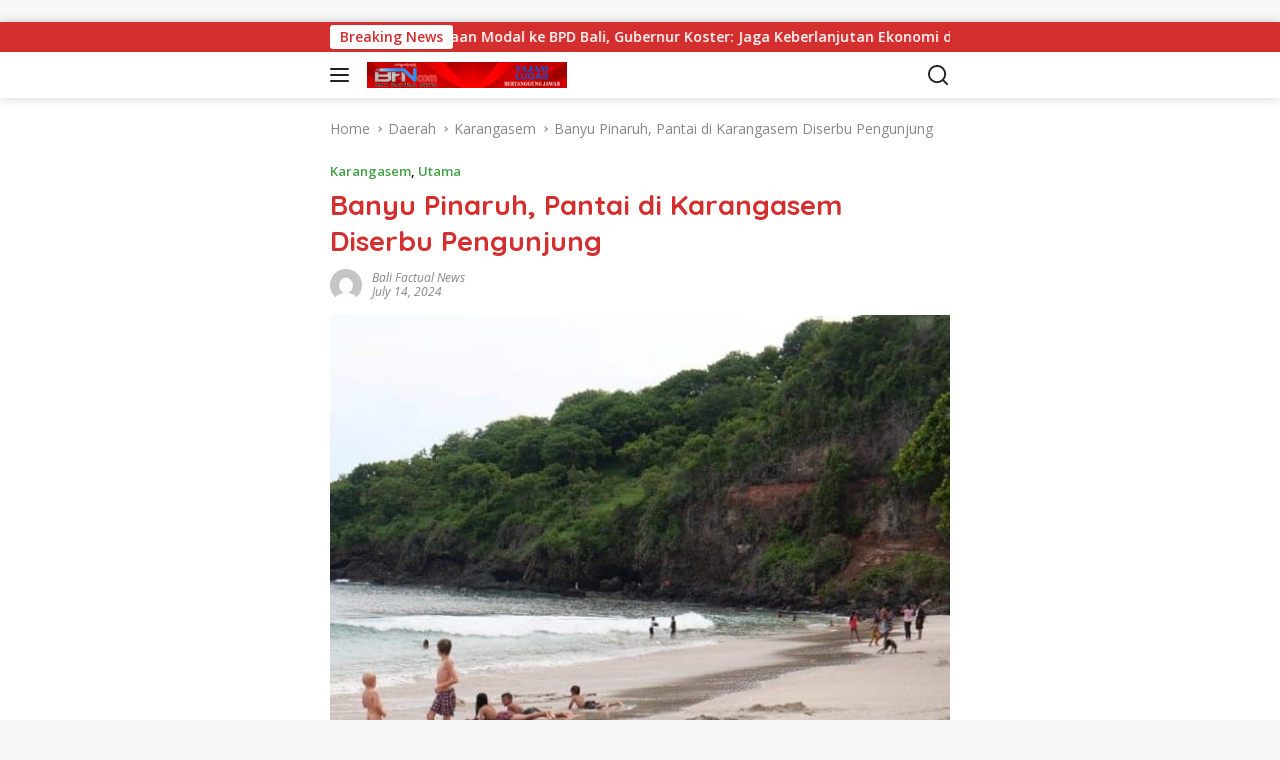

--- FILE ---
content_type: text/html; charset=utf-8
request_url: https://balifactualnews.com/banyu-pinaruh-pantai-di-karangasem-diserbu-pengunjung/?amp=1
body_size: 30510
content:
<!DOCTYPE html>
<html lang="en-US" amp="" data-amp-auto-lightbox-disable transformed="self;v=1" i-amphtml-layout="" i-amphtml-no-boilerplate="" i-amphtml-binding>
<head><meta charset="UTF-8"><meta name="viewport" content="width=device-width"><link rel="preconnect" href="https://cdn.ampproject.org"><style amp-runtime="" i-amphtml-version="012512221826001">html{overflow-x:hidden!important}html.i-amphtml-fie{height:100%!important;width:100%!important}html:not([amp4ads]),html:not([amp4ads]) body{height:auto!important}html:not([amp4ads]) body{margin:0!important}body{-webkit-text-size-adjust:100%;-moz-text-size-adjust:100%;-ms-text-size-adjust:100%;text-size-adjust:100%}html.i-amphtml-singledoc.i-amphtml-embedded{-ms-touch-action:pan-y pinch-zoom;touch-action:pan-y pinch-zoom}html.i-amphtml-fie>body,html.i-amphtml-singledoc>body{overflow:visible!important}html.i-amphtml-fie:not(.i-amphtml-inabox)>body,html.i-amphtml-singledoc:not(.i-amphtml-inabox)>body{position:relative!important}html.i-amphtml-ios-embed-legacy>body{overflow-x:hidden!important;overflow-y:auto!important;position:absolute!important}html.i-amphtml-ios-embed{overflow-y:auto!important;position:static}#i-amphtml-wrapper{overflow-x:hidden!important;overflow-y:auto!important;position:absolute!important;top:0!important;left:0!important;right:0!important;bottom:0!important;margin:0!important;display:block!important}html.i-amphtml-ios-embed.i-amphtml-ios-overscroll,html.i-amphtml-ios-embed.i-amphtml-ios-overscroll>#i-amphtml-wrapper{-webkit-overflow-scrolling:touch!important}#i-amphtml-wrapper>body{position:relative!important;border-top:1px solid transparent!important}#i-amphtml-wrapper+body{visibility:visible}#i-amphtml-wrapper+body .i-amphtml-lightbox-element,#i-amphtml-wrapper+body[i-amphtml-lightbox]{visibility:hidden}#i-amphtml-wrapper+body[i-amphtml-lightbox] .i-amphtml-lightbox-element{visibility:visible}#i-amphtml-wrapper.i-amphtml-scroll-disabled,.i-amphtml-scroll-disabled{overflow-x:hidden!important;overflow-y:hidden!important}amp-instagram{padding:54px 0px 0px!important;background-color:#fff}amp-iframe iframe{box-sizing:border-box!important}[amp-access][amp-access-hide]{display:none}[subscriptions-dialog],body:not(.i-amphtml-subs-ready) [subscriptions-action],body:not(.i-amphtml-subs-ready) [subscriptions-section]{display:none!important}amp-experiment,amp-live-list>[update]{display:none}amp-list[resizable-children]>.i-amphtml-loading-container.amp-hidden{display:none!important}amp-list [fetch-error],amp-list[load-more] [load-more-button],amp-list[load-more] [load-more-end],amp-list[load-more] [load-more-failed],amp-list[load-more] [load-more-loading]{display:none}amp-list[diffable] div[role=list]{display:block}amp-story-page,amp-story[standalone]{min-height:1px!important;display:block!important;height:100%!important;margin:0!important;padding:0!important;overflow:hidden!important;width:100%!important}amp-story[standalone]{background-color:#000!important;position:relative!important}amp-story-page{background-color:#757575}amp-story .amp-active>div,amp-story .i-amphtml-loader-background{display:none!important}amp-story-page:not(:first-of-type):not([distance]):not([active]){transform:translateY(1000vh)!important}amp-autocomplete{position:relative!important;display:inline-block!important}amp-autocomplete>input,amp-autocomplete>textarea{padding:0.5rem;border:1px solid rgba(0,0,0,.33)}.i-amphtml-autocomplete-results,amp-autocomplete>input,amp-autocomplete>textarea{font-size:1rem;line-height:1.5rem}[amp-fx^=fly-in]{visibility:hidden}amp-script[nodom],amp-script[sandboxed]{position:fixed!important;top:0!important;width:1px!important;height:1px!important;overflow:hidden!important;visibility:hidden}
/*# sourceURL=/css/ampdoc.css*/[hidden]{display:none!important}.i-amphtml-element{display:inline-block}.i-amphtml-blurry-placeholder{transition:opacity 0.3s cubic-bezier(0.0,0.0,0.2,1)!important;pointer-events:none}[layout=nodisplay]:not(.i-amphtml-element){display:none!important}.i-amphtml-layout-fixed,[layout=fixed][width][height]:not(.i-amphtml-layout-fixed){display:inline-block;position:relative}.i-amphtml-layout-responsive,[layout=responsive][width][height]:not(.i-amphtml-layout-responsive),[width][height][heights]:not([layout]):not(.i-amphtml-layout-responsive),[width][height][sizes]:not(img):not([layout]):not(.i-amphtml-layout-responsive){display:block;position:relative}.i-amphtml-layout-intrinsic,[layout=intrinsic][width][height]:not(.i-amphtml-layout-intrinsic){display:inline-block;position:relative;max-width:100%}.i-amphtml-layout-intrinsic .i-amphtml-sizer{max-width:100%}.i-amphtml-intrinsic-sizer{max-width:100%;display:block!important}.i-amphtml-layout-container,.i-amphtml-layout-fixed-height,[layout=container],[layout=fixed-height][height]:not(.i-amphtml-layout-fixed-height){display:block;position:relative}.i-amphtml-layout-fill,.i-amphtml-layout-fill.i-amphtml-notbuilt,[layout=fill]:not(.i-amphtml-layout-fill),body noscript>*{display:block;overflow:hidden!important;position:absolute;top:0;left:0;bottom:0;right:0}body noscript>*{position:absolute!important;width:100%;height:100%;z-index:2}body noscript{display:inline!important}.i-amphtml-layout-flex-item,[layout=flex-item]:not(.i-amphtml-layout-flex-item){display:block;position:relative;-ms-flex:1 1 auto;flex:1 1 auto}.i-amphtml-layout-fluid{position:relative}.i-amphtml-layout-size-defined{overflow:hidden!important}.i-amphtml-layout-awaiting-size{position:absolute!important;top:auto!important;bottom:auto!important}i-amphtml-sizer{display:block!important}@supports (aspect-ratio:1/1){i-amphtml-sizer.i-amphtml-disable-ar{display:none!important}}.i-amphtml-blurry-placeholder,.i-amphtml-fill-content{display:block;height:0;max-height:100%;max-width:100%;min-height:100%;min-width:100%;width:0;margin:auto}.i-amphtml-layout-size-defined .i-amphtml-fill-content{position:absolute;top:0;left:0;bottom:0;right:0}.i-amphtml-replaced-content,.i-amphtml-screen-reader{padding:0!important;border:none!important}.i-amphtml-screen-reader{position:fixed!important;top:0px!important;left:0px!important;width:4px!important;height:4px!important;opacity:0!important;overflow:hidden!important;margin:0!important;display:block!important;visibility:visible!important}.i-amphtml-screen-reader~.i-amphtml-screen-reader{left:8px!important}.i-amphtml-screen-reader~.i-amphtml-screen-reader~.i-amphtml-screen-reader{left:12px!important}.i-amphtml-screen-reader~.i-amphtml-screen-reader~.i-amphtml-screen-reader~.i-amphtml-screen-reader{left:16px!important}.i-amphtml-unresolved{position:relative;overflow:hidden!important}.i-amphtml-select-disabled{-webkit-user-select:none!important;-ms-user-select:none!important;user-select:none!important}.i-amphtml-notbuilt,[layout]:not(.i-amphtml-element),[width][height][heights]:not([layout]):not(.i-amphtml-element),[width][height][sizes]:not(img):not([layout]):not(.i-amphtml-element){position:relative;overflow:hidden!important;color:transparent!important}.i-amphtml-notbuilt:not(.i-amphtml-layout-container)>*,[layout]:not([layout=container]):not(.i-amphtml-element)>*,[width][height][heights]:not([layout]):not(.i-amphtml-element)>*,[width][height][sizes]:not([layout]):not(.i-amphtml-element)>*{display:none}amp-img:not(.i-amphtml-element)[i-amphtml-ssr]>img.i-amphtml-fill-content{display:block}.i-amphtml-notbuilt:not(.i-amphtml-layout-container),[layout]:not([layout=container]):not(.i-amphtml-element),[width][height][heights]:not([layout]):not(.i-amphtml-element),[width][height][sizes]:not(img):not([layout]):not(.i-amphtml-element){color:transparent!important;line-height:0!important}.i-amphtml-ghost{visibility:hidden!important}.i-amphtml-element>[placeholder],[layout]:not(.i-amphtml-element)>[placeholder],[width][height][heights]:not([layout]):not(.i-amphtml-element)>[placeholder],[width][height][sizes]:not([layout]):not(.i-amphtml-element)>[placeholder]{display:block;line-height:normal}.i-amphtml-element>[placeholder].amp-hidden,.i-amphtml-element>[placeholder].hidden{visibility:hidden}.i-amphtml-element:not(.amp-notsupported)>[fallback],.i-amphtml-layout-container>[placeholder].amp-hidden,.i-amphtml-layout-container>[placeholder].hidden{display:none}.i-amphtml-layout-size-defined>[fallback],.i-amphtml-layout-size-defined>[placeholder]{position:absolute!important;top:0!important;left:0!important;right:0!important;bottom:0!important;z-index:1}amp-img[i-amphtml-ssr]:not(.i-amphtml-element)>[placeholder]{z-index:auto}.i-amphtml-notbuilt>[placeholder]{display:block!important}.i-amphtml-hidden-by-media-query{display:none!important}.i-amphtml-element-error{background:red!important;color:#fff!important;position:relative!important}.i-amphtml-element-error:before{content:attr(error-message)}i-amp-scroll-container,i-amphtml-scroll-container{position:absolute;top:0;left:0;right:0;bottom:0;display:block}i-amp-scroll-container.amp-active,i-amphtml-scroll-container.amp-active{overflow:auto;-webkit-overflow-scrolling:touch}.i-amphtml-loading-container{display:block!important;pointer-events:none;z-index:1}.i-amphtml-notbuilt>.i-amphtml-loading-container{display:block!important}.i-amphtml-loading-container.amp-hidden{visibility:hidden}.i-amphtml-element>[overflow]{cursor:pointer;position:relative;z-index:2;visibility:hidden;display:initial;line-height:normal}.i-amphtml-layout-size-defined>[overflow]{position:absolute}.i-amphtml-element>[overflow].amp-visible{visibility:visible}template{display:none!important}.amp-border-box,.amp-border-box *,.amp-border-box :after,.amp-border-box :before{box-sizing:border-box}amp-pixel{display:none!important}amp-analytics,amp-auto-ads,amp-story-auto-ads{position:fixed!important;top:0!important;width:1px!important;height:1px!important;overflow:hidden!important;visibility:hidden}amp-story{visibility:hidden!important}html.i-amphtml-fie>amp-analytics{position:initial!important}[visible-when-invalid]:not(.visible),form [submit-error],form [submit-success],form [submitting]{display:none}amp-accordion{display:block!important}@media (min-width:1px){:where(amp-accordion>section)>:first-child{margin:0;background-color:#efefef;padding-right:20px;border:1px solid #dfdfdf}:where(amp-accordion>section)>:last-child{margin:0}}amp-accordion>section{float:none!important}amp-accordion>section>*{float:none!important;display:block!important;overflow:hidden!important;position:relative!important}amp-accordion,amp-accordion>section{margin:0}amp-accordion:not(.i-amphtml-built)>section>:last-child{display:none!important}amp-accordion:not(.i-amphtml-built)>section[expanded]>:last-child{display:block!important}
/*# sourceURL=/css/ampshared.css*/</style><meta name="amp-to-amp-navigation" content="AMP-Redirect-To; AMP.navigateTo"><meta name="robots" content="index, follow, max-image-preview:large, max-snippet:-1, max-video-preview:-1"><meta name="description" content="Hari Banyu Pinaruh sehari setelah pelaksanaan Hari Raya Saraswati, pantai pantai di Bali diserbu pengunjung masyarakat Karangasem"><meta property="og:locale" content="en_US"><meta property="og:type" content="article"><meta property="og:title" content="Banyu Pinaruh, Pantai di Karangasem Diserbu Pengunjung"><meta property="og:description" content="Hari Banyu Pinaruh sehari setelah pelaksanaan Hari Raya Saraswati, pantai pantai di Bali diserbu pengunjung masyarakat Karangasem"><meta property="og:url" content="https://balifactualnews.com/banyu-pinaruh-pantai-di-karangasem-diserbu-pengunjung/"><meta property="og:site_name" content="Bali Factual News, Berita Terkini di Bali, Tajam, Lugas dan Bertanggung Jawab"><meta property="article:publisher" content="https://www.facebook.com/balifactualnews/"><meta property="article:published_time" content="2024-07-14T15:53:30+00:00"><meta property="article:modified_time" content="2024-07-14T23:13:07+00:00"><meta property="og:image" content="https://balifactualnews.com/wp-content/uploads/2024/07/banyu-pinaruh-pantai-di-karangasem-diserbu-pengunjung.jpg"><meta property="og:image:width" content="732"><meta property="og:image:height" content="720"><meta property="og:image:type" content="image/jpeg"><meta name="author" content="Bali Factual News"><meta name="twitter:card" content="summary_large_image"><meta name="generator" content="WordPress 6.9"><meta name="generator" content="Site Kit by Google 1.170.0"><meta name="google-adsense-platform-account" content="ca-host-pub-2644536267352236"><meta name="google-adsense-platform-domain" content="sitekit.withgoogle.com"><meta name="generator" content="AMP Plugin v2.5.5; mode=transitional"><meta name="msapplication-TileImage" content="https://balifactualnews.com/wp-content/uploads/2022/06/cropped-BFN-identity-2.jpg"><link rel="preconnect" href="https://fonts.gstatic.com/" crossorigin=""><link rel="dns-prefetch" href="//fonts.googleapis.com"><link rel="dns-prefetch" href="//www.googletagmanager.com"><link rel="preload" href="https://balifactualnews.com/wp-includes/fonts/dashicons.eot?99ac726223c749443b642ce33df8b800#iefix" as="font" crossorigin=""><link rel="preconnect" href="https://fonts.gstatic.com" crossorigin=""><link rel="dns-prefetch" href="https://fonts.gstatic.com"><script async="" src="https://cdn.ampproject.org/v0.mjs" type="module" crossorigin="anonymous"></script><script async nomodule src="https://cdn.ampproject.org/v0.js" crossorigin="anonymous"></script><script src="https://cdn.ampproject.org/v0/amp-auto-ads-0.1.mjs" async="" custom-element="amp-auto-ads" type="module" crossorigin="anonymous"></script><script async nomodule src="https://cdn.ampproject.org/v0/amp-auto-ads-0.1.js" crossorigin="anonymous" custom-element="amp-auto-ads"></script><script src="https://cdn.ampproject.org/v0/amp-bind-0.1.mjs" async="" custom-element="amp-bind" type="module" crossorigin="anonymous"></script><script async nomodule src="https://cdn.ampproject.org/v0/amp-bind-0.1.js" crossorigin="anonymous" custom-element="amp-bind"></script><script src="https://cdn.ampproject.org/v0/amp-form-0.1.mjs" async="" custom-element="amp-form" type="module" crossorigin="anonymous"></script><script async nomodule src="https://cdn.ampproject.org/v0/amp-form-0.1.js" crossorigin="anonymous" custom-element="amp-form"></script><link rel="icon" href="https://balifactualnews.com/wp-content/uploads/2022/06/cropped-BFN-identity-2-100x75.jpg" sizes="32x32"><link rel="icon" href="https://balifactualnews.com/wp-content/uploads/2022/06/cropped-BFN-identity-2.jpg" sizes="192x192"><link crossorigin="anonymous" rel="stylesheet" id="wpberita-fonts-css" href="https://fonts.googleapis.com/css?family=Quicksand%3A600%2C600%2C700%7COpen+Sans%3A400%2Citalic%2C600&amp;subset=latin&amp;display=swap&amp;ver=2.1.7" media="all"><style amp-custom="">amp-img:is([sizes=auto i],[sizes^="auto," i]){contain-intrinsic-size:3000px 1500px}amp-img.amp-wp-enforced-sizes{object-fit:contain}amp-img img,amp-img noscript{image-rendering:inherit;object-fit:inherit;object-position:inherit}@font-face{font-family:dashicons;src:url("https://balifactualnews.com/wp-includes/fonts/dashicons.eot?99ac726223c749443b642ce33df8b800");src:url("https://balifactualnews.com/wp-includes/fonts/dashicons.eot?99ac726223c749443b642ce33df8b800#iefix") format("embedded-opentype"),url("https://balifactualnews.com/wp-includes/fonts/dashicons.woff") format("woff"),url("https://balifactualnews.com/wp-includes/fonts/dashicons.ttf?99ac726223c749443b642ce33df8b800") format("truetype");font-weight:400;font-style:normal}@keyframes pvc-loading{0%{transform:translate(-50%,-50%) rotate(0)}to{transform:translate(-50%,-50%) rotate(360deg)}}body{--font-reguler:400;--font-bold:600;--background-color:#f8f8f8;--scheme-color:#d32f2f;--secondscheme-color:#43a047;--bigheadline-color:#f1c40f;--main-color:#000;--link-color-body:#000;--hoverlink-color-body:#d32f2f;--border-color:#ddd;--header-bgcolor:#fff;--topnav-color:#222;--mainmenu-bgcolor:#d32f2f;--mainmenu-color:#fff;--mainmenu-hovercolor:#f1c40f;--secondmenu-bgcolor:#e53935;--secondmenu-color:#000;--secondmenu-hovercolor:#d32f2f;--content-bgcolor:#fff;--content-greycolor:#888;--button-bgcolor:#43a047;--button-color:#fff;--footer-bgcolor:#f0f0f0;--footer-color:#888;--footer-linkcolor:#888;--footer-hover-linkcolor:#888;--greybody-bgcolor:#efefef;--rgbacolor:var(--rgbacolor,rgba(0,0,0,.05));--btn-prev:url("data:image/svg+xml,%3Csvg%20xmlns%3D%22http%3A%2F%2Fwww.w3.org%2F2000%2Fsvg%22%20xmlns%3Axlink%3D%22http%3A%2F%2Fwww.w3.org%2F1999%2Fxlink%22%20width%3D%221em%22%20height%3D%221em%22%20preserveAspectRatio%3D%22xMidYMid%20meet%22%20viewBox%3D%220%200%2024%2024%22%3E%3Cg%20fill%3D%22none%22%20stroke%3D%22%23111%22%20stroke-width%3D%222%22%20stroke-linecap%3D%22round%22%20stroke-linejoin%3D%22round%22%3E%3Cpath%20d%3D%22M19%2012H5%22%2F%3E%3Cpath%20d%3D%22M12%2019l-7-7l7-7%22%2F%3E%3C%2Fg%3E%3C%2Fsvg%3E");--btn-next:url("data:image/svg+xml,%3Csvg%20xmlns%3D%22http%3A%2F%2Fwww.w3.org%2F2000%2Fsvg%22%20xmlns%3Axlink%3D%22http%3A%2F%2Fwww.w3.org%2F1999%2Fxlink%22%20width%3D%221em%22%20height%3D%221em%22%20preserveAspectRatio%3D%22xMidYMid%20meet%22%20viewBox%3D%220%200%2024%2024%22%3E%3Cg%20fill%3D%22none%22%20stroke%3D%22%23111%22%20stroke-width%3D%222%22%20stroke-linecap%3D%22round%22%20stroke-linejoin%3D%22round%22%3E%3Cpath%20d%3D%22M5%2012h14%22%2F%3E%3Cpath%20d%3D%22M12%205l7%207l-7%207%22%2F%3E%3C%2Fg%3E%3C%2Fsvg%3E")}html{line-height:1.15}body{margin:0}main{display:block}h1{font-size:2em;margin:.67em 0}a{background-color:transparent}strong{font-weight:var(--font-bold,700)}amp-img{border-style:none}button,input{font-family:inherit;font-size:100%;line-height:1.15;margin:0}button,input{overflow:visible}button{text-transform:none}[type="button"],[type="reset"],[type="submit"],button{-webkit-appearance:button;appearance:button}[type="button"]::-moz-focus-inner,[type="reset"]::-moz-focus-inner,[type="submit"]::-moz-focus-inner,button::-moz-focus-inner{border-style:none;padding:0}[type="button"]:-moz-focusring,[type="reset"]:-moz-focusring,[type="submit"]:-moz-focusring,button:-moz-focusring{outline:1px dotted ButtonText}[type="checkbox"],[type="radio"]{box-sizing:border-box;padding:0}[type="number"]::-webkit-inner-spin-button,[type="number"]::-webkit-outer-spin-button{height:auto}[type="search"]{-webkit-appearance:textfield;appearance:textfield;outline-offset:-2px}[type="search"]::-webkit-search-decoration{-webkit-appearance:none}::-webkit-file-upload-button{-webkit-appearance:button;font:inherit}[hidden]{display:none}*,*::before,*::after{box-sizing:border-box}html{box-sizing:border-box}body,button,input{word-wrap:break-word;text-rendering:optimizeLegibility;-webkit-font-smoothing:antialiased;font-family:sans-serif;line-height:1.6;font-size:14px}h1,h3{clear:both;margin-top:0;margin-bottom:10px;line-height:1.3;hyphens:auto}h1{font-size:24px}h3{font-size:20px}p{margin-top:0;margin-bottom:20px;word-wrap:break-word}svg{display:inline-block;height:auto;max-width:100%}body{background-color:var(--background-color,#f8f8f8);color:var(--main-color,#000);font-weight:var(--font-reguler,400)}ul{margin:0 0 1.5em 0}ul{list-style:disc}li > ul{margin-bottom:0;margin-left:0}amp-img{vertical-align:middle;height:auto;max-width:100%}figure{margin:1em 0}a{text-decoration:none;-webkit-tap-highlight-color:transparent;transition:.3s;color:var(--link-color-body,#000)}.entry-content-single a,a:hover,a:focus,a:active{outline:0;color:var(--hoverlink-color-body,#d32f2f)}.entry-content-single a:hover,p a{text-decoration:underline}button,input[type="button"],input[type="reset"],input[type="submit"]{transition:.3s;border-radius:3px;padding:8px 15px;cursor:pointer;font-size:14px;background-color:var(--button-bgcolor,#43a047);color:var(--button-color,#fff);overflow:visible;position:relative;outline:none;left:auto;display:inline-block}button:not(#_#_#_#_#_#_#_#_),input[type="button"]:not(#_#_#_#_#_#_#_#_),input[type="reset"]:not(#_#_#_#_#_#_#_#_),input[type="submit"]:not(#_#_#_#_#_#_#_#_){border:none}input[type="text"],input[type="email"],input[type="url"],input[type="password"],input[type="search"],input[type="number"],input[type="tel"],input[type="range"],input[type="date"],input[type="month"],input[type="week"],input[type="time"],input[type="datetime"],input[type="datetime-local"],input[type="color"]{outline:none;font-size:14px;color:var(--content-greycolor,#888);background-color:var(--content-bgcolor,#fff);border:1px solid var(--border-color,#ccc);border-radius:3px;padding:7px 15px}input[type="text"]:focus,input[type="email"]:focus,input[type="url"]:focus,input[type="password"]:focus,input[type="search"]:focus,input[type="number"]:focus,input[type="tel"]:focus,input[type="range"]:focus,input[type="date"]:focus,input[type="month"]:focus,input[type="week"]:focus,input[type="time"]:focus,input[type="datetime"]:focus,input[type="datetime-local"]:focus,input[type="color"]:focus{color:var(--main-color,#000)}button[disabled],button:disabled,input[disabled],input:disabled{user-select:none;opacity:.3}button[disabled]:not(#_#_#_#_#_#_#_#_),button:disabled:not(#_#_#_#_#_#_#_#_),input[disabled]:not(#_#_#_#_#_#_#_#_),input:disabled:not(#_#_#_#_#_#_#_#_){cursor:not-allowed}.img-cicle{border-radius:50%}.text-center{text-align:center}.list-table{width:100%;display:table;position:relative}.table-row{display:table-row}.table-cell{display:table-cell;vertical-align:middle;height:100%}.list-flex{display:flex;align-items:center}.row-flex{display:inline-flex}.table-row{display:table-row}.table-cell{display:table-cell;vertical-align:middle;height:100%}.clearfix:before,.clearfix:after,.container:before,.container:after,.row:before,.row:after{content:" ";display:table}.clearfix:after,.container:after,.row:after{clear:both}.pull-right:not(#_#_#_#_#_#_#_){float:right}.gmr-topnavwrap{width:100%;background-color:var(--header-bgcolor,#fff);box-shadow:0 0 10px 0 rgba(0,0,0,.2);z-index:9999;position:sticky;right:0;left:0;top:0;margin:0 auto;transition:all .3s ease}@media (max-width: 600px){.gmr-topnavwrap.gmr-table-search{display:none}}.gmr-topnavwrap .row-flex.gmr-navright{margin-left:auto;max-width:250px}.gmr-topnavwrap .row-flex #gmr-responsive-menu,.gmr-topnavwrap .row-flex.gmr-navright .pull-right,.gmr-topnavwrap .row-flex .gmr-searchform{height:34px;margin:6px 0;position:relative;color:var(--topnav-color,#222)}.gmr-topnavwrap .row-flex .gmr-searchform{max-width:330px;display:block}.gmr-topnavwrap .row-flex .gmr-searchform input{outline:none;text-align:left;width:100%;background:none;margin:0;height:34px;background-color:var(--rgbacolor,rgba(0,0,0,.05));padding:7px 40px 7px 15px;-webkit-box-sizing:border-box;-moz-box-sizing:border-box;box-sizing:border-box;border-radius:20px}.gmr-topnavwrap .row-flex .gmr-searchform input:not(#_#_#_#_#_#_#_#_){border:none}.gmr-topnavwrap .row-flex .gmr-searchform button{position:absolute;right:0;top:0;border:none;cursor:pointer;outline:none;background-color:transparent;padding:5px 10px;border-radius:15px;color:var(--content-greycolor,#888)}.gmr-topnavwrap .row-flex .gmr-searchform button svg{width:20px;height:20px;line-height:20px;vertical-align:-.4em;padding:0}.topnav-button{padding:5px 12px;display:inline-flex;margin:6px 0 6px 10px;text-decoration:none;font-size:13px;line-height:1.7;text-align:center;-webkit-box-sizing:content-box;-moz-box-sizing:content-box;box-sizing:content-box;background-color:var(--rgbacolor,rgba(0,0,0,.05));border-radius:5px}#search-menu-button{padding:5px 0;margin:6px 0 6px 10px}#search-menu-button:not(#_#_#_#_#_#_#_){background-color:transparent}#search-menu-button svg{height:23px;width:23px;line-height:13px;vertical-align:-.525em;padding:0}.gmr-search-btn{display:none}@media (max-width: 992px){.gmr-search-btn{display:inline-block;position:relative}}.container{margin-right:auto;margin-left:auto;padding-left:15px;padding-right:15px}@media (min-width: 768px){.container{max-width:728px}}@media (min-width: 992px){.container{max-width:952px}}@media (min-width: 1200px){.container{max-width:1070px}}.row{margin-left:-15px;margin-right:-15px;display:flex;flex-wrap:wrap;align-items:flex-start}.col-md-8{position:relative;min-height:1px;padding-left:15px;padding-right:15px;width:100%}@media (min-width: 992px){.col-md-8{flex:0 0 auto;width:66.66666667%}}@media (min-width: 1200px){.col-md-8{flex:0 0 auto;width:66.66666667%}}.site{margin:0 auto 0;background-color:var(--content-bgcolor,#fff)}h3.related-text,.related-text-onlytitle{position:relative;font-size:18px;color:var(--scheme-color,#d32f2f);padding-top:15px}.related-text-onlytitle:not(#_#_#_#_#_#_#_){padding-top:0}h3.related-text:before{content:"";border-top:2px solid var(--scheme-color,#f44336);width:50px;position:absolute;display:block;top:-2px}h3.related-text{border-top:2px solid var(--border-color,#ccc)}h1.entry-title{font-size:28px;color:var(--scheme-color,#d32f2f)}@media (max-width: 992px){h1.entry-title{font-size:24px}}ul.social-icon{margin:0 auto;padding:0;list-style:none}ul.social-icon > li{vertical-align:middle;display:inline-block;position:relative;margin-left:5px}ul.social-icon > li > a{position:relative;display:block;line-height:20px}ul.social-icon > li svg{height:32px;width:32px;line-height:32px;padding:4px;display:inline-block;vertical-align:middle;border-radius:50%}ul.social-icon > li path{fill:#fff}ul.social-icon > li .twitter svg{background-color:#0f1419}ul.social-icon > li .facebook svg{background-color:#3c5a99}ul.social-icon > li .pinterest svg{background-color:#bd081c}ul.social-icon > li .instagram svg{background-color:#e4405f}ul.social-icon > li .youtube svg{background-color:#cd201f}ul.social-icon > li .whatsapp svg{background-color:#25d366}ul.social-icon > li .telegram svg{background-color:#08c}ul.social-icon > li .rss svg{background-color:#ee802f}ul.gmr-socialicon-share{margin:0;padding:0}ul.gmr-socialicon-share li{text-align:center;display:inline-block;margin:0 0 0 10px}ul.gmr-socialicon-share li:first-child:not(#_#_#_#_#_#_#_#_){margin:0 0 0 0}ul.gmr-socialicon-share li a{background-color:var(--rgbacolor,rgba(0,0,0,.05));display:block;width:30px;height:30px;line-height:36px;border-radius:3px}ul.gmr-socialicon-share li svg{font-size:16px;width:16px;height:16px}.breadcrumbs{font-size:14px;color:var(--content-greycolor,#888)}.breadcrumbs a{color:var(--content-greycolor,#888)}.breadcrumbs .separator{display:inline-block;position:relative;margin-left:3px;margin-right:3px;margin-top:-2px;top:auto;bottom:auto;vertical-align:middle;content:" ";border-bottom:1px solid var(--content-greycolor,#888);border-right:1px solid var(--content-greycolor,#888);-webkit-transform:rotate(45deg);-ms-transform:rotate(-45deg);transform:rotate(-45deg);height:4px;width:4px}.breadcrumbs .last-cl:not(#_#_#_#_#_#_#_){display:none}#primary-menu{background-color:var(--mainmenu-bgcolor,#d32f2f)}@keyframes anim{0%{display:none;transform:translateY(20%)}1%{display:block;opacity:0;transform:translateY(20%)}100%{opacity:1;transform:translateY(0%)}}#gmr-responsive-menu{height:34px;display:inline-flex;flex-wrap:nowrap;align-items:center;max-width:100px}#gmr-responsive-menu div.ktz-i-wrap{width:27px;height:27px;display:block;position:relative;border-radius:50%}#gmr-responsive-menu span.ktz-i{display:block;position:absolute;height:2px;left:0;background:var(--topnav-color,#222);border-radius:9px;opacity:1;-webkit-transform:rotate(0deg);-moz-transform:rotate(0deg);-o-transform:rotate(0deg);transform:rotate(0deg);-webkit-transition:.25s ease-in-out;-moz-transition:.25s ease-in-out;-o-transition:.25s ease-in-out;transition:.25s ease-in-out;width:19px}#gmr-responsive-menu span:nth-child(1){top:6px}#gmr-responsive-menu span:nth-child(2){top:12px}#gmr-responsive-menu span:nth-child(3){top:18px}.gmr-logo-mobile{display:none}.gmr-logo-mobile amp-img{max-height:34px;width:auto;display:inline-block;max-width:200px;margin-left:5px}.gmr-table-search{margin-left:10px}@media (max-width: 992px){#gmr-responsive-menu{max-width:36px}.gmr-logo-mobile{display:inline-flex;flex-wrap:nowrap;align-items:center;vertical-align:top;height:34px;margin:6px 0 6px 5px}.nomobile,.gmr-table-search{display:none}}.gmr-content{position:relative;padding-top:20px;padding-bottom:20px}article{position:relative;display:block;width:100%}.post-thumbnail{position:relative}.post{word-wrap:break-word}.site-main,article.post{margin-bottom:30px}.entry-header-single{margin-top:20px}.content-single header p{color:var(--content-greycolor,#888);line-height:1.5;font-size:16px;font-style:italic}.content-single .post-thumbnail{text-align:center}.content-single .post-thumbnail amp-img{width:100%}.updated:not(.published){display:none}.entry-content{margin:0 0 0;display:block;position:relative}.entry-content-archive p{margin-top:10px;margin-bottom:0;font-size:13px;line-height:1.4;color:var(--content-greycolor,#888)}.single-wrap{display:flex;justify-content:space-around;align-items:flex-start}@media (max-width: 992px){.single-wrap{display:block}}.entry-content-single{margin:0 0 20px;width:100%}.entry-content-single p{margin-top:20px}.meta-content{font-size:12px;line-height:14px;color:var(--content-greycolor,#888);text-transform:capitalize;font-style:italic}.gmr-cf-metacontent{margin-top:10px}.gmr-cf-metacontent span{margin-right:10px;padding-right:10px;border-right:1px solid var(--border-color,#ccc)}.gmr-cf-metacontent span:last-child{border-right:none}.meta-content a{color:var(--content-greycolor,#888)}.gmr-meta-topic{margin-bottom:5px;display:-webkit-box;-webkit-line-clamp:1;-webkit-box-orient:vertical;overflow:hidden;text-overflow:ellipsis}.gmr-meta-topic a{color:var(--secondscheme-color,#43a047)}.tags-links{margin-right:4px}.tags-links a{background-color:var(--rgbacolor,rgba(0,0,0,.05));display:inline-block;margin-right:2px;margin-bottom:6px;font-size:14px;line-height:14px;padding:8px 10px}.entry-footer-single{margin-top:20px}.wp-caption-text{color:var(--content-greycolor,#888);font-size:12px;line-height:1.3;text-align:left;margin:.8075em 0}figcaption{line-height:1.3}.screen-reader-text{border:0;clip:rect(1px,1px,1px,1px);clip-path:inset(50%);height:1px;margin:-1px;overflow:hidden;padding:0;width:1px}.screen-reader-text:not(#_#_#_#_#_#_#_){position:absolute;word-wrap:normal}.screen-reader-text:focus{background-color:#f1f1f1;box-shadow:0 0 2px 2px rgba(0,0,0,.6);clip-path:none;color:#21759b;display:block;font-size:.875rem;font-weight:var(--font-bold,700);height:auto;left:5px;line-height:normal;padding:15px 23px 14px;text-decoration:none;top:5px;width:auto;z-index:100000}.screen-reader-text:focus:not(#_#_#_#_#_#_#_){clip:auto}#primary[tabindex="-1"]:focus{outline:0}.cat-links-content{border-radius:15px;display:inline-block;font-size:13px}@media (max-width: 500px){.entry-content-archive{display:none}}.recent-title{font-size:14px;display:inline-block;display:-webkit-box;margin-bottom:5px;line-height:1.3;-webkit-line-clamp:2;-webkit-box-orient:vertical;overflow:hidden;text-overflow:ellipsis}.wpberita-list-gallery{position:relative;margin-left:-12px;margin-right:-12px;display:flex;flex-wrap:wrap}.list-gallery{flex:0 0 auto;width:50%;position:relative;min-height:1px;padding-left:12px;padding-right:12px;margin-bottom:15px;overflow:hidden}.list-gallery.related-gallery{width:33.333333%;margin-bottom:30px}.list-gallery.related-gallery.third-gallery{width:50%}@media (max-width: 600px){.list-gallery.related-gallery{width:50%}}.list-gallery .post-thumbnail{display:block;overflow:hidden;position:relative;margin-bottom:10px}.list-gallery amp-img{display:block;width:100%;transition:.2s all ease-in-out}.list-gallery-title a{display:-webkit-box;-webkit-line-clamp:3;-webkit-box-orient:vertical;overflow:hidden;text-overflow:ellipsis}.gmr-gravatar-metasingle{width:42px}@keyframes gmr-ajax-loader{0%{top:88px;left:88px;width:0;height:0;opacity:1}100%{top:14px;left:14px;width:148px;height:148px;opacity:0}}@-webkit-keyframes gmr-ajax-loader{0%{top:88px;left:88px;width:0;height:0;opacity:1}100%{top:14px;left:14px;width:148px;height:148px;opacity:0}}.gmr-related-post{margin-top:20px}.gmr-related-post-onlytitle{margin-top:20px;margin-bottom:20px}.gmr-related-post-onlytitle a{margin-bottom:10px}.site-footer{padding:20px 0 40px;background-color:var(--footer-bgcolor,#f0f0f0);color:var(--footer-color,#888)}.site-footer a{color:var(--footer-linkcolor,#888)}.site-footer a:hover,.site-footer a:focus,.site-footer a:active{color:var(--footer-hover-linkcolor,#888)}.site-info{margin-top:20px;display:flex;justify-content:space-between;align-items:center;padding:8px 0;margin-bottom:20px;border-bottom:1px solid var(--border-color,#ddd)}@media (max-width: 991px){.site-info{display:block;text-align:center;border-bottom:none}}.gmr-footer-logo amp-img{max-width:180px}.gmr-topnotification{padding-top:3px;padding-bottom:3px;width:100%;color:#fff;line-height:18px;font-size:14px;font-weight:700;background-color:var(--scheme-color,#d32f2f);overflow:hidden}.text-marquee{background-color:#fff;z-index:1;padding:3px 10px;border-radius:3px;color:var(--scheme-color,#d32f2f);white-space:nowrap}.gmr-topnotification a:not(#_#_#_#_#_#_#_#_){color:#fff}.gmr-topnotification a.gmr-recent-marquee{margin-right:60px;display:inline-block}.wrap-marquee{max-width:100%;overflow:hidden;white-space:nowrap}.gmr-topnotification div.marquee{padding:3px 10px;padding-left:100%;animation:marquee 35s linear infinite;-moz-animation:marquee 35s linear infinite;-webkit-animation:marquee 35s linear infinite}.gmr-topnotification div.marquee:hover{animation-play-state:paused}@keyframes marquee{0%{transform:translate(0,0)}100%{transform:translate(-100%,0)}}h1,h3,.heading-text,#navigationamp ul li a{font-family:Quicksand}h1,h3,.heading-text,#navigationamp ul li a,.related-text-onlytitle{font-weight:600}h1 strong,h3 strong{font-weight:700}body{font-family:Open Sans;--font-reguler:400;--font-bold:600;--background-color:#f8f8f8;--main-color:#000;--link-color-body:#000;--hoverlink-color-body:#d32f2f;--border-color:#ccc;--button-bgcolor:#43a047;--button-color:#fff;--header-bgcolor:#fff;--topnav-color:#222;--bigheadline-color:#f1c40f;--mainmenu-color:#fff;--mainmenu-hovercolor:#f1c40f;--secondmenu-bgcolor:#e53935;--secondmenu-color:#fff;--secondmenu-hovercolor:#f1c40f;--content-bgcolor:#fff;--content-greycolor:#888;--greybody-bgcolor:#efefef;--footer-bgcolor:#fff;--footer-color:#666;--footer-linkcolor:#666;--footer-hover-linkcolor:#666}.entry-content-single{font-size:14px}body{--scheme-color:#d32f2f;--secondscheme-color:#43a047;--mainmenu-bgcolor:#d32f2f}body{margin:0}amp-img img{object-position:0 0}.gmr-thumbnail-single amp-img img{object-position:50% 50%}button,input[type="button"],input[type="reset"],input[type="submit"]{border:none}@media (min-width: 768px){.container{max-width:650px}}@media (min-width: 992px){.container{max-width:650px}}@media (min-width: 1200px){.container{max-width:650px}}.col-md-8{width:100%}@media (min-width: 992px){.col-md-8{width:100%}}@media (min-width: 1200px){.col-md-8{width:100%}}button#gmr-responsive-menu{transition:.3s;border-radius:4px;padding:0 0;cursor:pointer;font-size:14px;background-color:transparent;color:var(--topnav-color,#222)}.gmr-logo-mobile{display:inline-flex;flex-wrap:nowrap;align-items:center;vertical-align:top;height:34px;margin:6px 0 6px 5px}.gmr-logo-mobile amp-img img{object-position:0 0}.nomobile,.gmr-table-search{display:none}.gmr-search-btn{display:inline-block;position:relative}.gmr-topnavwrap{z-index:999999}button.topnav-button{background-color:transparent;color:var(--topnav-color,#222)}.gmr-search-btn #search-dropdown-container{position:absolute;top:auto;right:0;max-width:300px;width:220px;transition:all .3s;background-color:var(--content-bgcolor,#fff);padding:5px 10px;border-radius:3px;box-shadow:0 0 32px rgba(0,0,0,.2)}.gmr-search-btn .hidesearch{display:none}.gmr-topnavwrap .table-cell .hidesearch.toggled-on .gmr-searchform,.gmr-search-btn .hidesearch.toggled-on{display:block}#navigationamp{display:block;position:fixed;top:0;width:100%;max-width:300px;padding-bottom:60px;height:100%;overflow-y:scroll;background-color:var(--content-bgcolor,#fff);box-shadow:0 0 32px rgba(0,0,0,.2);left:-100%;right:auto;transition:left .5s;z-index:9999999}#navigationamp.toggled-on{left:0px}#navigationamp form{margin:0 15px}#navigationamp input[type=search],#navigationamp input[type=text]{width:100%;margin:10px 0 10px;display:block;clear:both}#navigationamp ul{list-style:none;margin:0 0 0;padding:0;background-color:transparent}#navigationamp ul{background-color:transparent}#navigationamp ul li{width:100%;display:block;list-style:none;padding:0;margin:0 0 0 0}#navigationamp ul li>a:hover{background-color:rgba(0,0,0,.05)}#navigationamp ul li a{padding:7px 25px;display:block;position:relative;font-size:16px;line-height:20px;text-decoration:none}#navigationamp ul li ul{border-bottom:0;margin:0}#navigationamp ul li ul li a{font-size:14px}#site-version-switcher{margin-top:20px}#navigationamp button.close-topnavmenu-amp{background-color:transparent;padding:0;border-color:transparent}#navigationamp button.close-topnavmenu-amp svg{font-size:30px;text-align:right;vertical-align:-.45em;color:var(--topnav-color,#222)}#navigationamp #gmr-logoamp{display:flex;justify-content:space-between;align-items:center;padding:8px 25px;margin-bottom:10px;border-bottom:1px solid var(--border-color,#ddd);height:56px}#navigationamp #gmr-logoamp amp-img{max-height:34px;max-width:200px;max-width:100%;display:inline-block;width:100%}.site-info{display:block;text-align:center;border-bottom:none}#amp-mobile-version-switcher{display:none}.gmr-topnotification a{color:#fff}#amp-mobile-version-switcher{left:0;position:absolute;width:100%;z-index:100}#amp-mobile-version-switcher>a{background-color:#444;border:0;color:#eaeaea;display:block;font-family:-apple-system,BlinkMacSystemFont,Segoe UI,Roboto,Oxygen-Sans,Ubuntu,Cantarell,Helvetica Neue,sans-serif;font-size:16px;font-weight:600;padding:15px 0;text-align:center;-webkit-text-decoration:none;text-decoration:none}#amp-mobile-version-switcher>a:active,#amp-mobile-version-switcher>a:focus,#amp-mobile-version-switcher>a:hover{-webkit-text-decoration:underline;text-decoration:underline}:root{--wp--preset--aspect-ratio--square:1;--wp--preset--aspect-ratio--4-3:4/3;--wp--preset--aspect-ratio--3-4:3/4;--wp--preset--aspect-ratio--3-2:3/2;--wp--preset--aspect-ratio--2-3:2/3;--wp--preset--aspect-ratio--16-9:16/9;--wp--preset--aspect-ratio--9-16:9/16;--wp--preset--color--black:#000;--wp--preset--color--cyan-bluish-gray:#abb8c3;--wp--preset--color--white:#fff;--wp--preset--color--pale-pink:#f78da7;--wp--preset--color--vivid-red:#cf2e2e;--wp--preset--color--luminous-vivid-orange:#ff6900;--wp--preset--color--luminous-vivid-amber:#fcb900;--wp--preset--color--light-green-cyan:#7bdcb5;--wp--preset--color--vivid-green-cyan:#00d084;--wp--preset--color--pale-cyan-blue:#8ed1fc;--wp--preset--color--vivid-cyan-blue:#0693e3;--wp--preset--color--vivid-purple:#9b51e0;--wp--preset--gradient--vivid-cyan-blue-to-vivid-purple:linear-gradient(135deg,#0693e3 0%,#9b51e0 100%);--wp--preset--gradient--light-green-cyan-to-vivid-green-cyan:linear-gradient(135deg,#7adcb4 0%,#00d082 100%);--wp--preset--gradient--luminous-vivid-amber-to-luminous-vivid-orange:linear-gradient(135deg,#fcb900 0%,#ff6900 100%);--wp--preset--gradient--luminous-vivid-orange-to-vivid-red:linear-gradient(135deg,#ff6900 0%,#cf2e2e 100%);--wp--preset--gradient--very-light-gray-to-cyan-bluish-gray:linear-gradient(135deg,#eee 0%,#a9b8c3 100%);--wp--preset--gradient--cool-to-warm-spectrum:linear-gradient(135deg,#4aeadc 0%,#9778d1 20%,#cf2aba 40%,#ee2c82 60%,#fb6962 80%,#fef84c 100%);--wp--preset--gradient--blush-light-purple:linear-gradient(135deg,#ffceec 0%,#9896f0 100%);--wp--preset--gradient--blush-bordeaux:linear-gradient(135deg,#fecda5 0%,#fe2d2d 50%,#6b003e 100%);--wp--preset--gradient--luminous-dusk:linear-gradient(135deg,#ffcb70 0%,#c751c0 50%,#4158d0 100%);--wp--preset--gradient--pale-ocean:linear-gradient(135deg,#fff5cb 0%,#b6e3d4 50%,#33a7b5 100%);--wp--preset--gradient--electric-grass:linear-gradient(135deg,#caf880 0%,#71ce7e 100%);--wp--preset--gradient--midnight:linear-gradient(135deg,#020381 0%,#2874fc 100%);--wp--preset--font-size--small:13px;--wp--preset--font-size--medium:20px;--wp--preset--font-size--large:36px;--wp--preset--font-size--x-large:42px;--wp--preset--spacing--20:.44rem;--wp--preset--spacing--30:.67rem;--wp--preset--spacing--40:1rem;--wp--preset--spacing--50:1.5rem;--wp--preset--spacing--60:2.25rem;--wp--preset--spacing--70:3.38rem;--wp--preset--spacing--80:5.06rem;--wp--preset--shadow--natural:6px 6px 9px rgba(0,0,0,.2);--wp--preset--shadow--deep:12px 12px 50px rgba(0,0,0,.4);--wp--preset--shadow--sharp:6px 6px 0px rgba(0,0,0,.2);--wp--preset--shadow--outlined:6px 6px 0px -3px #fff,6px 6px #000;--wp--preset--shadow--crisp:6px 6px 0px #000}:where(.is-layout-flex){gap:.5em}:where(.is-layout-grid){gap:.5em}:where(.wp-block-columns.is-layout-flex){gap:2em}:where(.wp-block-columns.is-layout-grid){gap:2em}:where(.wp-block-post-template.is-layout-flex){gap:1.25em}:where(.wp-block-post-template.is-layout-grid){gap:1.25em}.amp-wp-19b4869:not(#_#_#_#_#_){vertical-align:-.125em;-ms-transform:rotate(360deg);-webkit-transform:rotate(360deg);transform:rotate(360deg)}

/*# sourceURL=amp-custom.css */</style><link rel="profile" href="https://gmpg.org/xfn/11"><link rel="canonical" href="https://balifactualnews.com/banyu-pinaruh-pantai-di-karangasem-diserbu-pengunjung/"><script type="application/ld+json" class="yoast-schema-graph">{"@context":"https://schema.org","@graph":[{"@type":"Article","@id":"https://balifactualnews.com/banyu-pinaruh-pantai-di-karangasem-diserbu-pengunjung/#article","isPartOf":{"@id":"https://balifactualnews.com/banyu-pinaruh-pantai-di-karangasem-diserbu-pengunjung/"},"author":{"name":"Bali Factual News","@id":"https://balifactualnews.com/#/schema/person/6e49d22a8d7530a2f8caa64cd35265ac"},"headline":"Banyu Pinaruh, Pantai di Karangasem Diserbu Pengunjung","datePublished":"2024-07-14T15:53:30+00:00","dateModified":"2024-07-14T23:13:07+00:00","mainEntityOfPage":{"@id":"https://balifactualnews.com/banyu-pinaruh-pantai-di-karangasem-diserbu-pengunjung/"},"wordCount":216,"publisher":{"@id":"https://balifactualnews.com/#organization"},"image":{"@id":"https://balifactualnews.com/banyu-pinaruh-pantai-di-karangasem-diserbu-pengunjung/#primaryimage"},"thumbnailUrl":"https://balifactualnews.com/wp-content/uploads/2024/07/banyu-pinaruh-pantai-di-karangasem-diserbu-pengunjung.jpg","keywords":["banyu pinaruh","Pantai Bias Putih","pantai di karangasem","Pantai Jasri","virgin beach"],"articleSection":["Karangasem","Utama"],"inLanguage":"en-US"},{"@type":"WebPage","@id":"https://balifactualnews.com/banyu-pinaruh-pantai-di-karangasem-diserbu-pengunjung/","url":"https://balifactualnews.com/banyu-pinaruh-pantai-di-karangasem-diserbu-pengunjung/","name":"Banyu Pinaruh, Pantai di Karangasem Diserbu Pengunjung","isPartOf":{"@id":"https://balifactualnews.com/#website"},"primaryImageOfPage":{"@id":"https://balifactualnews.com/banyu-pinaruh-pantai-di-karangasem-diserbu-pengunjung/#primaryimage"},"image":{"@id":"https://balifactualnews.com/banyu-pinaruh-pantai-di-karangasem-diserbu-pengunjung/#primaryimage"},"thumbnailUrl":"https://balifactualnews.com/wp-content/uploads/2024/07/banyu-pinaruh-pantai-di-karangasem-diserbu-pengunjung.jpg","datePublished":"2024-07-14T15:53:30+00:00","dateModified":"2024-07-14T23:13:07+00:00","description":"Hari Banyu Pinaruh sehari setelah pelaksanaan Hari Raya Saraswati, pantai pantai di Bali diserbu pengunjung masyarakat Karangasem","breadcrumb":{"@id":"https://balifactualnews.com/banyu-pinaruh-pantai-di-karangasem-diserbu-pengunjung/#breadcrumb"},"inLanguage":"en-US","potentialAction":[{"@type":"ReadAction","target":["https://balifactualnews.com/banyu-pinaruh-pantai-di-karangasem-diserbu-pengunjung/"]}]},{"@type":"ImageObject","inLanguage":"en-US","@id":"https://balifactualnews.com/banyu-pinaruh-pantai-di-karangasem-diserbu-pengunjung/#primaryimage","url":"https://balifactualnews.com/wp-content/uploads/2024/07/banyu-pinaruh-pantai-di-karangasem-diserbu-pengunjung.jpg","contentUrl":"https://balifactualnews.com/wp-content/uploads/2024/07/banyu-pinaruh-pantai-di-karangasem-diserbu-pengunjung.jpg","width":732,"height":720,"caption":"Pantai Virgin Beach, Bugbug Karangasem"},{"@type":"BreadcrumbList","@id":"https://balifactualnews.com/banyu-pinaruh-pantai-di-karangasem-diserbu-pengunjung/#breadcrumb","itemListElement":[{"@type":"ListItem","position":1,"name":"Home","item":"https://balifactualnews.com/"},{"@type":"ListItem","position":2,"name":"Banyu Pinaruh, Pantai di Karangasem Diserbu Pengunjung"}]},{"@type":"WebSite","@id":"https://balifactualnews.com/#website","url":"https://balifactualnews.com/","name":"Bali Factual News, Berita Terkini di Bali, Tajam, Lugas dan Bertanggung Jawab","description":"Berita Terkini di Bali, Karanagasem, Gianyar, Klungkung, Tabanan Badung","publisher":{"@id":"https://balifactualnews.com/#organization"},"potentialAction":[{"@type":"SearchAction","target":{"@type":"EntryPoint","urlTemplate":"https://balifactualnews.com/?s={search_term_string}"},"query-input":{"@type":"PropertyValueSpecification","valueRequired":true,"valueName":"search_term_string"}}],"inLanguage":"en-US"},{"@type":"Organization","@id":"https://balifactualnews.com/#organization","name":"Bali Factual News, Berita Terkini di Bali, Tajam, Lugas dan Bertanggung Jawab","url":"https://balifactualnews.com/","logo":{"@type":"ImageObject","inLanguage":"en-US","@id":"https://balifactualnews.com/#/schema/logo/image/","url":"https://balifactualnews.com/wp-content/uploads/2022/06/cropped-banner-bfn-pakai-FINAL.png","contentUrl":"https://balifactualnews.com/wp-content/uploads/2022/06/cropped-banner-bfn-pakai-FINAL.png","width":1024,"height":131,"caption":"Bali Factual News, Berita Terkini di Bali, Tajam, Lugas dan Bertanggung Jawab"},"image":{"@id":"https://balifactualnews.com/#/schema/logo/image/"},"sameAs":["https://www.facebook.com/balifactualnews/","https://www.instagram.com/bfn.balifactualnews/","https://www.youtube.com/channel/UCDr3dxEy1x-gNIXdA-3v4lg"]},{"@type":"Person","@id":"https://balifactualnews.com/#/schema/person/6e49d22a8d7530a2f8caa64cd35265ac","name":"Bali Factual News","image":{"@type":"ImageObject","inLanguage":"en-US","@id":"https://balifactualnews.com/#/schema/person/image/","url":"https://secure.gravatar.com/avatar/b0e9d2edc6caa8911588e8f54f819769ea47abe078be0d6138064be03102df0f?s=96\u0026d=mm\u0026r=g","contentUrl":"https://secure.gravatar.com/avatar/b0e9d2edc6caa8911588e8f54f819769ea47abe078be0d6138064be03102df0f?s=96\u0026d=mm\u0026r=g","caption":"Bali Factual News"},"url":"https://balifactualnews.com/author/balifactualnews/"}]}</script><link rel="alternate" type="application/rss+xml" title="Bali Factual News, Berita Terkini di Bali, Tajam, Lugas dan Bertanggung Jawab » Feed" href="https://balifactualnews.com/feed/"><link rel="alternate" type="application/rss+xml" title="Bali Factual News, Berita Terkini di Bali, Tajam, Lugas dan Bertanggung Jawab » Comments Feed" href="https://balifactualnews.com/comments/feed/"><link rel="alternate" title="oEmbed (JSON)" type="application/json+oembed" href="https://balifactualnews.com/wp-json/oembed/1.0/embed?url=https%3A%2F%2Fbalifactualnews.com%2Fbanyu-pinaruh-pantai-di-karangasem-diserbu-pengunjung%2F"><link rel="alternate" title="oEmbed (XML)" type="text/xml+oembed" href="https://balifactualnews.com/wp-json/oembed/1.0/embed?url=https%3A%2F%2Fbalifactualnews.com%2Fbanyu-pinaruh-pantai-di-karangasem-diserbu-pengunjung%2F&amp;format=xml"><link rel="https://api.w.org/" href="https://balifactualnews.com/wp-json/"><link rel="alternate" title="JSON" type="application/json" href="https://balifactualnews.com/wp-json/wp/v2/posts/108248"><link rel="EditURI" type="application/rsd+xml" title="RSD" href="https://balifactualnews.com/xmlrpc.php?rsd"><link rel="shortlink" href="https://balifactualnews.com/?p=108248"><link rel="apple-touch-icon" href="https://balifactualnews.com/wp-content/uploads/2022/06/cropped-BFN-identity-2.jpg"><title>Banyu Pinaruh, Pantai di Karangasem Diserbu Pengunjung</title></head>

<body class="wp-singular post-template-default single single-post postid-108248 single-format-standard wp-custom-logo wp-embed-responsive wp-theme-wpberita idtheme kentooz">


<amp-auto-ads type="adsense" data-ad-client="ca-pub-3511167812779284" class="i-amphtml-layout-container" i-amphtml-layout="container"></amp-auto-ads>




	<a class="skip-link screen-reader-text" href="#primary">Skip to content</a>
	<div id="topnavwrap" class="gmr-topnavwrap clearfix">
		<div class="gmr-topnotification"><div class="container"><div class="list-flex"><div class="row-flex"><div class="text-marquee">Breaking News</div></div><div class="row-flex wrap-marquee"><div class="marquee">				<a href="https://balifactualnews.com/penambahan-penyertaan-modal-ke-bpd-bali-gubernur-koster-jaga-keberlanjutan-ekonomi-dan-memperkuat-peran-bank-daerah/?amp=1" class="gmr-recent-marquee" title="Penambahan Penyertaan Modal ke BPD Bali, Gubernur Koster: Jaga Keberlanjutan Ekonomi dan Memperkuat Peran Bank Daerah">Penambahan Penyertaan Modal ke BPD Bali, Gubernur Koster: Jaga Keberlanjutan Ekonomi dan Memperkuat Peran Bank Daerah</a>
								<a href="https://balifactualnews.com/pangdam-ix-udayana-serahkan-bantuan-perbaikan-rtlh-kepada-masyarakat-desa-tajun/?amp=1" class="gmr-recent-marquee" title="Pangdam IX/Udayana Serahkan Bantuan Perbaikan RTLH kepada Masyarakat Desa Tajun">Pangdam IX/Udayana Serahkan Bantuan Perbaikan RTLH kepada Masyarakat Desa Tajun</a>
								<a href="https://balifactualnews.com/pratisentana-sira-arya-gajah-para-apresiasi-pemkab-karangasem/?amp=1" class="gmr-recent-marquee" title="Pratisentana Sira Arya Gajah Para, Apresiasi Pemkab Karangasem">Pratisentana Sira Arya Gajah Para, Apresiasi Pemkab Karangasem</a>
								<a href="https://balifactualnews.com/bawaslu-buleleng-gandeng-pmii-perluas-jejaring-pengawasan-partisipatif/?amp=1" class="gmr-recent-marquee" title="Bawaslu Buleleng Gandeng PMII Perluas Jejaring Pengawasan Partisipatif">Bawaslu Buleleng Gandeng PMII Perluas Jejaring Pengawasan Partisipatif</a>
								<a href="https://balifactualnews.com/gubernur-koster-menteri-lh-setuju-perpanjangan-penutupan-tpa-suwung-hingga-november-2026/?amp=1" class="gmr-recent-marquee" title="Gubernur Koster: Menteri LH Setuju Perpanjangan Penutupan TPA Suwung hingga November 2026">Gubernur Koster: Menteri LH Setuju Perpanjangan Penutupan TPA Suwung hingga November 2026</a>
				</div></div></div></div></div>
		<div class="container">
			<div class="list-flex">
				<div class="row-flex gmr-navleft">
					<amp-state id="navMenuExpanded" class="i-amphtml-layout-container" i-amphtml-layout="container"><script type="application/json">false</script></amp-state><button id="gmr-responsive-menu" role="button" class="menu-toggle" on="tap:AMP.setState( { navMenuExpanded: ! navMenuExpanded } )" data-amp-bind-class="'menu-toggle' + ( navMenuExpanded ? ' toggled-on' : '' )" aria-expanded="false" data-amp-bind-aria-expanded="navMenuExpanded ? 'true' : 'false'" i-amphtml-binding><div class="ktz-i-wrap"><span class="ktz-i"></span><span class="ktz-i"></span><span class="ktz-i"></span></div></button><div class="gmr-logo-mobile"><a class="custom-logo-link" href="https://balifactualnews.com/?amp=1" title="Bali Factual News, Berita Terkini di Bali, Tajam, Lugas dan Bertanggung Jawab" rel="home"><amp-img class="custom-logo amp-wp-enforced-sizes i-amphtml-layout-intrinsic i-amphtml-layout-size-defined" src="https://balifactualnews.com/wp-content/uploads/2022/06/cropped-banner-bfn-pakai-FINAL.png" width="1024" height="131" alt="Bali Factual News, Berita Terkini di Bali, Tajam, Lugas dan Bertanggung Jawab" layout="intrinsic" i-amphtml-layout="intrinsic"><i-amphtml-sizer slot="i-amphtml-svc" class="i-amphtml-sizer"><img alt="" aria-hidden="true" class="i-amphtml-intrinsic-sizer" role="presentation" src="[data-uri]"></i-amphtml-sizer><noscript><img src="https://balifactualnews.com/wp-content/uploads/2022/06/cropped-banner-bfn-pakai-FINAL.png" width="1024" height="131" alt="Bali Factual News, Berita Terkini di Bali, Tajam, Lugas dan Bertanggung Jawab" loading="lazy"></noscript></amp-img></a></div><a href="https://balifactualnews.com/?amp=1" class="topnav-button second-topnav-btn nomobile heading-text" title="Home">Home</a><a href="https://balifactualnews.com/indeks/?amp=1" class="topnav-button nomobile heading-text" title="Berita Utama">Berita Utama</a>				</div>

				<div class="row-flex gmr-navright">
					
								<div class="gmr-table-search">
									<form method="get" class="gmr-searchform searchform" action="https://balifactualnews.com/?amp=1" target="_top">
										<input type="text" name="s" id="s" placeholder="Search">
										<input type="hidden" name="post_type" value="post">
										<button type="submit" role="button" class="gmr-search-submit gmr-search-icon">
										<svg xmlns="http://www.w3.org/2000/svg" aria-hidden="true" role="img" width="1em" height="1em" preserveaspectratio="xMidYMid meet" viewbox="0 0 24 24"><path fill="currentColor" d="M10 18a7.952 7.952 0 0 0 4.897-1.688l4.396 4.396l1.414-1.414l-4.396-4.396A7.952 7.952 0 0 0 18 10c0-4.411-3.589-8-8-8s-8 3.589-8 8s3.589 8 8 8zm0-14c3.309 0 6 2.691 6 6s-2.691 6-6 6s-6-2.691-6-6s2.691-6 6-6z" /><path fill="currentColor" d="M11.412 8.586c.379.38.588.882.588 1.414h2a3.977 3.977 0 0 0-1.174-2.828c-1.514-1.512-4.139-1.512-5.652 0l1.412 1.416c.76-.758 2.07-.756 2.826-.002z" /></svg>
										</button>
									<input name="amp" value="1" type="hidden"></form>
								</div>
							<div class="gmr-search-btn">
					<amp-state id="navSearchExpanded" class="i-amphtml-layout-container" i-amphtml-layout="container">
						<script type="application/json">false</script>
					</amp-state>
					<button id="search-menu-button" class="topnav-button gmr-search-icon" on="tap:AMP.setState( { navSearchExpanded: ! navSearchExpanded } )" data-amp-bind-class="'topnav-button gmr-search-icon' + ( navSearchExpanded ? ' toggled-on' : '' )" rel="nofollow" i-amphtml-binding><svg xmlns="http://www.w3.org/2000/svg" aria-hidden="true" role="img" width="1em" height="1em" preserveaspectratio="xMidYMid meet" viewbox="0 0 24 24"><path fill="none" stroke="currentColor" stroke-linecap="round" stroke-width="2" d="m21 21l-4.486-4.494M19 10.5a8.5 8.5 0 1 1-17 0a8.5 8.5 0 0 1 17 0Z" /></svg></button>
					<div data-amp-bind-class="'hidesearch' + ( navSearchExpanded ? ' toggled-on' : '' )" id="search-dropdown-container" class="hidesearch" i-amphtml-binding>
					<form method="get" class="gmr-searchform searchform" action="https://balifactualnews.com/?amp=1" target="_top">
						<input type="text" name="s" id="s" placeholder="Search">
						<button type="submit" class="gmr-search-submit gmr-search-icon"><svg xmlns="http://www.w3.org/2000/svg" aria-hidden="true" role="img" width="1em" height="1em" preserveaspectratio="xMidYMid meet" viewbox="0 0 24 24"><path fill="currentColor" d="M10 18a7.952 7.952 0 0 0 4.897-1.688l4.396 4.396l1.414-1.414l-4.396-4.396A7.952 7.952 0 0 0 18 10c0-4.411-3.589-8-8-8s-8 3.589-8 8s3.589 8 8 8zm0-14c3.309 0 6 2.691 6 6s-2.691 6-6 6s-6-2.691-6-6s2.691-6 6-6z" /><path fill="currentColor" d="M11.412 8.586c.379.38.588.882.588 1.414h2a3.977 3.977 0 0 0-1.174-2.828c-1.514-1.512-4.139-1.512-5.652 0l1.412 1.416c.76-.758 2.07-.756 2.826-.002z" /></svg></button>
					<input name="amp" value="1" type="hidden"></form>
					</div>
				</div>				</div>
			</div>
		</div>
				</div>

	<div id="page" class="site">

								
		
		<div id="content" class="gmr-content">

			<div class="container">
				<div class="row">
<main id="primary" class="site-main col-md-8">
	
<article id="post-108248" class="content-single post-108248 post type-post status-publish format-standard has-post-thumbnail hentry category-karangasem category-utama tag-banyu-pinaruh tag-pantai-bias-putih tag-pantai-di-karangasem tag-pantai-jasri tag-virgin-beach">
				<div class="breadcrumbs" itemscope itemtype="https://schema.org/BreadcrumbList">
																						<span class="first-cl" itemprop="itemListElement" itemscope itemtype="https://schema.org/ListItem">
								<a itemscope itemtype="https://schema.org/WebPage" itemprop="item" itemid="https://balifactualnews.com/" href="https://balifactualnews.com/?amp=1"><span itemprop="name">Home</span></a>
								<span itemprop="position" content="1"></span>
							</span>
												<span class="separator"></span>
																											<span class="0-cl" itemprop="itemListElement" itemscope itemtype="http://schema.org/ListItem">
								<a itemscope itemtype="https://schema.org/WebPage" itemprop="item" itemid="https://balifactualnews.com/category/daerah/" href="https://balifactualnews.com/category/daerah/?amp=1"><span itemprop="name">Daerah</span></a>
								<span itemprop="position" content="2"></span>
							</span>
												<span class="separator"></span>
																											<span class="1-cl" itemprop="itemListElement" itemscope itemtype="http://schema.org/ListItem">
								<a itemscope itemtype="https://schema.org/WebPage" itemprop="item" itemid="https://balifactualnews.com/category/daerah/karangasem/" href="https://balifactualnews.com/category/daerah/karangasem/?amp=1"><span itemprop="name">Karangasem</span></a>
								<span itemprop="position" content="3"></span>
							</span>
												<span class="separator"></span>
																				<span class="last-cl" itemscope itemtype="https://schema.org/ListItem">
						<span itemprop="name">Banyu Pinaruh, Pantai di Karangasem Diserbu Pengunjung</span>
						<span itemprop="position" content="4"></span>
						</span>
												</div>
				<header class="entry-header entry-header-single">
		<div class="gmr-meta-topic"><strong><span class="cat-links-content"><a href="https://balifactualnews.com/category/daerah/karangasem/?amp=1" rel="category tag">Karangasem</a>, <a href="https://balifactualnews.com/category/utama/?amp=1" rel="category tag">Utama</a></span></strong>  </div><h1 class="entry-title"><strong>Banyu Pinaruh, Pantai di Karangasem Diserbu Pengunjung</strong></h1><div class="list-table clearfix"><div class="table-row"><div class="table-cell gmr-gravatar-metasingle"><a class="url" href="https://balifactualnews.com/author/balifactualnews/?amp=1" title="Permalink to: Bali Factual News"><amp-img alt="" src="https://secure.gravatar.com/avatar/b0e9d2edc6caa8911588e8f54f819769ea47abe078be0d6138064be03102df0f?s=32&amp;d=mm&amp;r=g" srcset="https://secure.gravatar.com/avatar/b0e9d2edc6caa8911588e8f54f819769ea47abe078be0d6138064be03102df0f?s=64&amp;d=mm&amp;r=g 2x" class="avatar avatar-32 photo img-cicle amp-wp-enforced-sizes i-amphtml-layout-intrinsic i-amphtml-layout-size-defined" height="32" width="32" layout="intrinsic" i-amphtml-layout="intrinsic"><i-amphtml-sizer slot="i-amphtml-svc" class="i-amphtml-sizer"><img alt="" aria-hidden="true" class="i-amphtml-intrinsic-sizer" role="presentation" src="[data-uri]"></i-amphtml-sizer><noscript><img alt="" src="https://secure.gravatar.com/avatar/b0e9d2edc6caa8911588e8f54f819769ea47abe078be0d6138064be03102df0f?s=32&amp;d=mm&amp;r=g" srcset="https://secure.gravatar.com/avatar/b0e9d2edc6caa8911588e8f54f819769ea47abe078be0d6138064be03102df0f?s=64&amp;d=mm&amp;r=g 2x" height="32" width="32" decoding="async"></noscript></amp-img></a></div><div class="table-cell gmr-content-metasingle"><div class="meta-content gmr-content-metasingle"><span class="author vcard"><a class="url fn n" href="https://balifactualnews.com/author/balifactualnews/?amp=1" title="Bali Factual News">Bali Factual News</a></span></div><div class="meta-content gmr-content-metasingle"><span class="posted-on"><time class="entry-date published" datetime="2024-07-14T23:53:30+08:00">July 14, 2024</time><time class="updated" datetime="2024-07-15T07:13:07+08:00">July 15, 2024</time></span></div></div></div></div>	</header>
				<figure class="post-thumbnail gmr-thumbnail-single">
				<amp-img width="732" height="720" src="https://balifactualnews.com/wp-content/uploads/2024/07/banyu-pinaruh-pantai-di-karangasem-diserbu-pengunjung.jpg" class="attachment-post-thumbnail size-post-thumbnail wp-post-image amp-wp-enforced-sizes i-amphtml-layout-intrinsic i-amphtml-layout-size-defined" alt="banyu-pinaruh-pantai-di-karangasem-diserbu-pengunjung" data-hero-candidate="" layout="intrinsic" data-hero i-amphtml-ssr i-amphtml-layout="intrinsic"><i-amphtml-sizer slot="i-amphtml-svc" class="i-amphtml-sizer"><img alt="" aria-hidden="true" class="i-amphtml-intrinsic-sizer" role="presentation" src="[data-uri]"></i-amphtml-sizer><img class="i-amphtml-fill-content i-amphtml-replaced-content" decoding="async" fetchpriority="high" alt="banyu-pinaruh-pantai-di-karangasem-diserbu-pengunjung" src="https://balifactualnews.com/wp-content/uploads/2024/07/banyu-pinaruh-pantai-di-karangasem-diserbu-pengunjung.jpg"></amp-img>									<figcaption class="wp-caption-text">Pantai Virgin Beach, Bugbug Karangasem</figcaption>
							</figure>
			
	<div class="single-wrap">
				<div class="entry-content entry-content-single clearfix">
			<p><strong>KARANGASEM, <a href="https://balifactualnews.com/?amp=1">Balifactualnews.com</a></strong> – Hari Banyu Pinaruh sehari setelah pelaksanaan Hari Raya Saraswati, pantai pantai di Bali diserbu pengunjung masyarakat Karangasem, Minggu(14/7). Salah satunya adalah di pantai Jasri, berlokasi di Desa Jasri Kelurahan Subagan, Kecamatan/Kabupaten Karangasem. Terpantau sejak pukul 06.00 Wita, masyarakat sudah memadati pantai itu untuk mandi melukat sebagai bagaian dari pelaksanaan Banyu Pinaruh.</p>
<p>Melukat atau membersihkan diri saat hari Banyu Pinaruh diawali dengan menghaturkan canang atau sesajen berupa bunga untuk memohon anugerah dari Dewa Baruna atau Dewa penguasa Laut. Selanjutnya melakukan mandi sambil bermain di pantai.</p>
<p>Salah satu pengunjung yang mengaku bernama I Nyoman Karang dari Karangasem mengatakan, ia bersama keluarga sengaja datang ke Pantai Jasri karena posisinya lebih dekat dengan tempat tinggal. Karang mengaku sudah di pantai sejak pukul 5.30 Wita sambil menunggu matahari terbit sekalian mengabadikan momen.</p>
<p>Sementara itu di pantai pasir Putih atau yang idkenal dengan nama Virgin Beach berlokasi di Desa Adat Bugbug juga tidak kalah ramainya. Destinasi wisata yang memang selalu ramai dikunjungi baik wisatawan lokal maupun manca negara itu terliaht pengunjung ramai. Pagi itu sekitar pukul 08.00 Wita baik masyarakat lokal Karangasem maupun wisatawan mancanegara udah mulai berdatangan baik untuk melaksanakan banyu Pinaruh dan untuk wisatawan mancanegara mereka senagaja datang untuk berjemur an menikmati indahnya pantai yang berpasir putih itu. (ger/bfn)</p>
<p> </p>
<div class="gmr-related-post-onlytitle">
<div class="related-text-onlytitle">Related News</div>
<div class="clearfix">
<div class="list-gallery-title"><a href="https://balifactualnews.com/penambahan-penyertaan-modal-ke-bpd-bali-gubernur-koster-jaga-keberlanjutan-ekonomi-dan-memperkuat-peran-bank-daerah/?amp=1" class="recent-title heading-text" title="Penambahan Penyertaan Modal ke BPD Bali, Gubernur Koster: Jaga Keberlanjutan Ekonomi dan Memperkuat Peran Bank Daerah" rel="bookmark">Penambahan Penyertaan Modal ke BPD Bali, Gubernur Koster: Jaga Keberlanjutan Ekonomi dan Memperkuat Peran Bank Daerah</a></div>
<div class="list-gallery-title"><a href="https://balifactualnews.com/pratisentana-sira-arya-gajah-para-apresiasi-pemkab-karangasem/?amp=1" class="recent-title heading-text" title="Pratisentana Sira Arya Gajah Para, Apresiasi Pemkab Karangasem" rel="bookmark">Pratisentana Sira Arya Gajah Para, Apresiasi Pemkab Karangasem</a></div>
<div class="list-gallery-title"><a href="https://balifactualnews.com/atma-kerthi-mulai-bergulir-disdukcapil-karangasem-siapkan-rp-25-miliar/?amp=1" class="recent-title heading-text" title="Atma Kerthi Mulai Bergulir, Disdukcapil Karangasem Siapkan Rp 2,5 Miliar" rel="bookmark">Atma Kerthi Mulai Bergulir, Disdukcapil Karangasem Siapkan Rp 2,5 Miliar</a></div>
<div class="list-gallery-title"><a href="https://balifactualnews.com/pupr-tegaskan-investor-bangun-di-luar-persil/?amp=1" class="recent-title heading-text" title="PUPR Tegaskan Investor Bangun di Luar Persil" rel="bookmark">PUPR Tegaskan Investor Bangun di Luar Persil</a></div>
<div class="list-gallery-title"><a href="https://balifactualnews.com/kasat-mata-proyek-di-bunutan-langgar-sempadan-pantai/?amp=1" class="recent-title heading-text" title="Kasat Mata, Proyek di Bunutan Langgar Sempadan Pantai" rel="bookmark">Kasat Mata, Proyek di Bunutan Langgar Sempadan Pantai</a></div>
<div class="list-gallery-title"><a href="https://balifactualnews.com/pendaki-muda-dievakuasi-usai-alami-hiportemia-di-gunung-agung/?amp=1" class="recent-title heading-text" title="Pendaki Muda Dievakuasi Usai Alami Hiportemia di Gunung Agung" rel="bookmark">Pendaki Muda Dievakuasi Usai Alami Hiportemia di Gunung Agung</a></div>
</div>
</div>

			<footer class="entry-footer entry-footer-single">
				<span class="tags-links heading-text"><strong><a href="https://balifactualnews.com/tag/banyu-pinaruh/?amp=1" rel="tag">banyu pinaruh</a> <a href="https://balifactualnews.com/tag/pantai-bias-putih/?amp=1" rel="tag">Pantai Bias Putih</a> <a href="https://balifactualnews.com/tag/pantai-di-karangasem/?amp=1" rel="tag">pantai di karangasem</a> <a href="https://balifactualnews.com/tag/pantai-jasri/?amp=1" rel="tag">Pantai Jasri</a> <a href="https://balifactualnews.com/tag/virgin-beach/?amp=1" rel="tag">virgin beach</a></strong></span>				<div class="gmr-cf-metacontent heading-text meta-content"></div>			</footer>
					</div>
	</div>
	<div class="list-table clearfix"><div class="table-row"><div class="table-cell gmr-content-share"><ul class="gmr-socialicon-share pull-right"><li class="facebook"><a href="https://www.facebook.com/sharer/sharer.php?u=https%3A%2F%2Fbalifactualnews.com%2Fbanyu-pinaruh-pantai-di-karangasem-diserbu-pengunjung%2F" target="_blank" rel="nofollow" title="Facebook Share"><svg xmlns="http://www.w3.org/2000/svg" aria-hidden="true" role="img" width="1em" height="1em" preserveaspectratio="xMidYMid meet" viewbox="0 0 32 32"><path fill="#4267b2" d="M19.254 2C15.312 2 13 4.082 13 8.826V13H8v5h5v12h5V18h4l1-5h-5V9.672C18 7.885 18.583 7 20.26 7H23V2.205C22.526 2.141 21.145 2 19.254 2z" /></svg></a></li><li class="twitter"><a href="https://twitter.com/intent/tweet?url=https%3A%2F%2Fbalifactualnews.com%2Fbanyu-pinaruh-pantai-di-karangasem-diserbu-pengunjung%2F&amp;text=Banyu%20Pinaruh%2C%20Pantai%20di%20Karangasem%20Diserbu%20Pengunjung" target="_blank" rel="nofollow" title="Tweet This"><svg xmlns="http://www.w3.org/2000/svg" width="24" height="24" viewbox="0 0 24 24"><path fill="currentColor" d="M18.205 2.25h3.308l-7.227 8.26l8.502 11.24H16.13l-5.214-6.817L4.95 21.75H1.64l7.73-8.835L1.215 2.25H8.04l4.713 6.231l5.45-6.231Zm-1.161 17.52h1.833L7.045 4.126H5.078L17.044 19.77Z" /></svg></a></li><li class="pin"><a href="https://pinterest.com/pin/create/button/?url=https%3A%2F%2Fbalifactualnews.com%2Fbanyu-pinaruh-pantai-di-karangasem-diserbu-pengunjung%2F&amp;desciption=Banyu%20Pinaruh%2C%20Pantai%20di%20Karangasem%20Diserbu%20Pengunjung&amp;media=https%3A%2F%2Fbalifactualnews.com%2Fwp-content%2Fuploads%2F2024%2F07%2Fbanyu-pinaruh-pantai-di-karangasem-diserbu-pengunjung.jpg" target="_blank" rel="nofollow" title="Tweet This"><svg xmlns="http://www.w3.org/2000/svg" aria-hidden="true" role="img" width="1em" height="1em" preserveaspectratio="xMidYMid meet" viewbox="0 0 32 32"><path fill="#e60023" d="M16.75.406C10.337.406 4 4.681 4 11.6c0 4.4 2.475 6.9 3.975 6.9c.619 0 .975-1.725.975-2.212c0-.581-1.481-1.819-1.481-4.238c0-5.025 3.825-8.588 8.775-8.588c4.256 0 7.406 2.419 7.406 6.863c0 3.319-1.331 9.544-5.644 9.544c-1.556 0-2.888-1.125-2.888-2.737c0-2.363 1.65-4.65 1.65-7.088c0-4.137-5.869-3.387-5.869 1.613c0 1.05.131 2.212.6 3.169c-.863 3.713-2.625 9.244-2.625 13.069c0 1.181.169 2.344.281 3.525c.212.238.106.213.431.094c3.15-4.313 3.038-5.156 4.463-10.8c.769 1.463 2.756 2.25 4.331 2.25c6.637 0 9.619-6.469 9.619-12.3c0-6.206-5.363-10.256-11.25-10.256z" /></svg></a></li><li class="telegram"><a href="https://t.me/share/url?url=https%3A%2F%2Fbalifactualnews.com%2Fbanyu-pinaruh-pantai-di-karangasem-diserbu-pengunjung%2F&amp;text=Banyu%20Pinaruh%2C%20Pantai%20di%20Karangasem%20Diserbu%20Pengunjung" target="_blank" rel="nofollow" title="Telegram Share"><svg xmlns="http://www.w3.org/2000/svg" aria-hidden="true" role="img" width="1em" height="1em" preserveaspectratio="xMidYMid meet" viewbox="0 0 15 15"><path fill="none" stroke="#08c" stroke-linejoin="round" d="m14.5 1.5l-14 5l4 2l6-4l-4 5l6 4l2-12Z" /></svg></a></li><li class="whatsapp"><a href="https://api.whatsapp.com/send?text=Banyu%20Pinaruh%2C%20Pantai%20di%20Karangasem%20Diserbu%20Pengunjung%20https%3A%2F%2Fbalifactualnews.com%2Fbanyu-pinaruh-pantai-di-karangasem-diserbu-pengunjung%2F" target="_blank" rel="nofollow" title="Send To WhatsApp"><svg xmlns="http://www.w3.org/2000/svg" aria-hidden="true" role="img" width="1em" height="1em" preserveaspectratio="xMidYMid meet" viewbox="0 0 32 32"><path fill="#25d366" d="M23.328 19.177c-.401-.203-2.354-1.156-2.719-1.292c-.365-.13-.63-.198-.896.203c-.26.391-1.026 1.286-1.26 1.547s-.464.281-.859.104c-.401-.203-1.682-.62-3.203-1.984c-1.188-1.057-1.979-2.359-2.214-2.76c-.234-.396-.026-.62.172-.818c.182-.182.401-.458.604-.698c.193-.24.255-.401.396-.661c.13-.281.063-.5-.036-.698s-.896-2.161-1.229-2.943c-.318-.776-.651-.677-.896-.677c-.229-.021-.495-.021-.76-.021s-.698.099-1.063.479c-.365.401-1.396 1.359-1.396 3.297c0 1.943 1.427 3.823 1.625 4.104c.203.26 2.807 4.26 6.802 5.979c.953.401 1.693.641 2.271.839c.953.302 1.823.26 2.51.161c.76-.125 2.354-.964 2.688-1.901c.339-.943.339-1.724.24-1.901c-.099-.182-.359-.281-.76-.458zM16.083 29h-.021c-2.365 0-4.703-.641-6.745-1.839l-.479-.286l-5 1.302l1.344-4.865l-.323-.5a13.166 13.166 0 0 1-2.021-7.01c0-7.26 5.943-13.182 13.255-13.182c3.542 0 6.865 1.38 9.365 3.88a13.058 13.058 0 0 1 3.88 9.323C29.328 23.078 23.39 29 16.088 29zM27.359 4.599C24.317 1.661 20.317 0 16.062 0C7.286 0 .14 7.115.135 15.859c0 2.792.729 5.516 2.125 7.927L0 32l8.448-2.203a16.13 16.13 0 0 0 7.615 1.932h.005c8.781 0 15.927-7.115 15.932-15.865c0-4.234-1.651-8.219-4.661-11.214z" /></svg></a></li></ul></div></div></div><div class="gmr-related-post"><h3 class="related-text">Read Also</h3><div class="wpberita-list-gallery clearfix"><div class="list-gallery related-gallery"><a href="https://balifactualnews.com/penambahan-penyertaan-modal-ke-bpd-bali-gubernur-koster-jaga-keberlanjutan-ekonomi-dan-memperkuat-peran-bank-daerah/?amp=1" class="post-thumbnail" aria-hidden="true" tabindex="-1" title="Penambahan Penyertaan Modal ke BPD Bali, Gubernur Koster: Jaga Keberlanjutan Ekonomi dan Memperkuat Peran Bank Daerah" rel="bookmark"><amp-img width="250" height="140" src="https://balifactualnews.com/wp-content/uploads/2026/01/penambahan-penyertaan-modal-ke-bpd-bali-gubernur-koster-jaga-keberlanjutan-ekonomi-dan-memperkuat-peran-bank-daerah-250x140.jpeg" class="attachment-medium-new size-medium-new wp-post-image amp-wp-enforced-sizes i-amphtml-layout-intrinsic i-amphtml-layout-size-defined" alt="penambahan-penyertaan-modal-ke-bpd-bali-gubernur-koster-jaga-keberlanjutan-ekonomi-dan-memperkuat-peran-bank-daerah" srcset="https://balifactualnews.com/wp-content/uploads/2026/01/penambahan-penyertaan-modal-ke-bpd-bali-gubernur-koster-jaga-keberlanjutan-ekonomi-dan-memperkuat-peran-bank-daerah-250x140.jpeg 250w, https://balifactualnews.com/wp-content/uploads/2026/01/penambahan-penyertaan-modal-ke-bpd-bali-gubernur-koster-jaga-keberlanjutan-ekonomi-dan-memperkuat-peran-bank-daerah-400x225.jpeg 400w" sizes="(max-width: 250px) 100vw, 250px" layout="intrinsic" disable-inline-width="" i-amphtml-layout="intrinsic"><i-amphtml-sizer slot="i-amphtml-svc" class="i-amphtml-sizer"><img alt="" aria-hidden="true" class="i-amphtml-intrinsic-sizer" role="presentation" src="[data-uri]"></i-amphtml-sizer><noscript><img width="250" height="140" src="https://balifactualnews.com/wp-content/uploads/2026/01/penambahan-penyertaan-modal-ke-bpd-bali-gubernur-koster-jaga-keberlanjutan-ekonomi-dan-memperkuat-peran-bank-daerah-250x140.jpeg" alt="penambahan-penyertaan-modal-ke-bpd-bali-gubernur-koster-jaga-keberlanjutan-ekonomi-dan-memperkuat-peran-bank-daerah" decoding="async" srcset="https://balifactualnews.com/wp-content/uploads/2026/01/penambahan-penyertaan-modal-ke-bpd-bali-gubernur-koster-jaga-keberlanjutan-ekonomi-dan-memperkuat-peran-bank-daerah-250x140.jpeg 250w, https://balifactualnews.com/wp-content/uploads/2026/01/penambahan-penyertaan-modal-ke-bpd-bali-gubernur-koster-jaga-keberlanjutan-ekonomi-dan-memperkuat-peran-bank-daerah-400x225.jpeg 400w" sizes="(max-width: 250px) 100vw, 250px"></noscript></amp-img></a><div class="list-gallery-title"><a href="https://balifactualnews.com/penambahan-penyertaan-modal-ke-bpd-bali-gubernur-koster-jaga-keberlanjutan-ekonomi-dan-memperkuat-peran-bank-daerah/?amp=1" class="recent-title heading-text" title="Penambahan Penyertaan Modal ke BPD Bali, Gubernur Koster: Jaga Keberlanjutan Ekonomi dan Memperkuat Peran Bank Daerah" rel="bookmark">Penambahan Penyertaan Modal ke BPD Bali, Gubernur Koster: Jaga Keberlanjutan Ekonomi dan Memperkuat Peran Bank Daerah</a></div></div><div class="list-gallery related-gallery"><a href="https://balifactualnews.com/pratisentana-sira-arya-gajah-para-apresiasi-pemkab-karangasem/?amp=1" class="post-thumbnail" aria-hidden="true" tabindex="-1" title="Pratisentana Sira Arya Gajah Para, Apresiasi Pemkab Karangasem" rel="bookmark"><amp-img width="250" height="140" src="https://balifactualnews.com/wp-content/uploads/2026/01/ketua-umum-pratisentana-sire-arya-gajah-para-bratara-sira-arya-getas-pusat-i-ketut-suadnyana-e1768428340433-250x140.jpeg" class="attachment-medium-new size-medium-new wp-post-image amp-wp-enforced-sizes i-amphtml-layout-intrinsic i-amphtml-layout-size-defined" alt="pratisentana-sira-arya-gajah-para-apresiasi-pemkab-karangasem" srcset="https://balifactualnews.com/wp-content/uploads/2026/01/ketua-umum-pratisentana-sire-arya-gajah-para-bratara-sira-arya-getas-pusat-i-ketut-suadnyana-e1768428340433-250x140.jpeg 250w, https://balifactualnews.com/wp-content/uploads/2026/01/ketua-umum-pratisentana-sire-arya-gajah-para-bratara-sira-arya-getas-pusat-i-ketut-suadnyana-e1768428340433-400x225.jpeg 400w" sizes="auto, (max-width: 250px) 100vw, 250px" layout="intrinsic" disable-inline-width="" i-amphtml-layout="intrinsic"><i-amphtml-sizer slot="i-amphtml-svc" class="i-amphtml-sizer"><img alt="" aria-hidden="true" class="i-amphtml-intrinsic-sizer" role="presentation" src="[data-uri]"></i-amphtml-sizer><noscript><img width="250" height="140" src="https://balifactualnews.com/wp-content/uploads/2026/01/ketua-umum-pratisentana-sire-arya-gajah-para-bratara-sira-arya-getas-pusat-i-ketut-suadnyana-e1768428340433-250x140.jpeg" alt="pratisentana-sira-arya-gajah-para-apresiasi-pemkab-karangasem" decoding="async" loading="lazy" srcset="https://balifactualnews.com/wp-content/uploads/2026/01/ketua-umum-pratisentana-sire-arya-gajah-para-bratara-sira-arya-getas-pusat-i-ketut-suadnyana-e1768428340433-250x140.jpeg 250w, https://balifactualnews.com/wp-content/uploads/2026/01/ketua-umum-pratisentana-sire-arya-gajah-para-bratara-sira-arya-getas-pusat-i-ketut-suadnyana-e1768428340433-400x225.jpeg 400w" sizes="auto, (max-width: 250px) 100vw, 250px"></noscript></amp-img></a><div class="list-gallery-title"><a href="https://balifactualnews.com/pratisentana-sira-arya-gajah-para-apresiasi-pemkab-karangasem/?amp=1" class="recent-title heading-text" title="Pratisentana Sira Arya Gajah Para, Apresiasi Pemkab Karangasem" rel="bookmark">Pratisentana Sira Arya Gajah Para, Apresiasi Pemkab Karangasem</a></div></div><div class="list-gallery related-gallery"><a href="https://balifactualnews.com/atma-kerthi-mulai-bergulir-disdukcapil-karangasem-siapkan-rp-25-miliar/?amp=1" class="post-thumbnail" aria-hidden="true" tabindex="-1" title="Atma Kerthi Mulai Bergulir, Disdukcapil Karangasem Siapkan Rp 2,5 Miliar" rel="bookmark"><amp-img width="250" height="140" src="https://balifactualnews.com/wp-content/uploads/2026/01/atma-kerthi-mulai-bergulir-disdukcapil-karangasem-siapkan-rp-25-miliar-250x140.jpeg" class="attachment-medium-new size-medium-new wp-post-image amp-wp-enforced-sizes i-amphtml-layout-intrinsic i-amphtml-layout-size-defined" alt="atma-kerthi-mulai-bergulir-disdukcapil-karangasem-siapkan-rp-25-miliar" srcset="https://balifactualnews.com/wp-content/uploads/2026/01/atma-kerthi-mulai-bergulir-disdukcapil-karangasem-siapkan-rp-25-miliar-250x140.jpeg 250w, https://balifactualnews.com/wp-content/uploads/2026/01/atma-kerthi-mulai-bergulir-disdukcapil-karangasem-siapkan-rp-25-miliar-400x225.jpeg 400w, https://balifactualnews.com/wp-content/uploads/2026/01/atma-kerthi-mulai-bergulir-disdukcapil-karangasem-siapkan-rp-25-miliar.jpeg 500w" sizes="auto, (max-width: 250px) 100vw, 250px" layout="intrinsic" disable-inline-width="" i-amphtml-layout="intrinsic"><i-amphtml-sizer slot="i-amphtml-svc" class="i-amphtml-sizer"><img alt="" aria-hidden="true" class="i-amphtml-intrinsic-sizer" role="presentation" src="[data-uri]"></i-amphtml-sizer><noscript><img width="250" height="140" src="https://balifactualnews.com/wp-content/uploads/2026/01/atma-kerthi-mulai-bergulir-disdukcapil-karangasem-siapkan-rp-25-miliar-250x140.jpeg" alt="atma-kerthi-mulai-bergulir-disdukcapil-karangasem-siapkan-rp-25-miliar" decoding="async" loading="lazy" srcset="https://balifactualnews.com/wp-content/uploads/2026/01/atma-kerthi-mulai-bergulir-disdukcapil-karangasem-siapkan-rp-25-miliar-250x140.jpeg 250w, https://balifactualnews.com/wp-content/uploads/2026/01/atma-kerthi-mulai-bergulir-disdukcapil-karangasem-siapkan-rp-25-miliar-400x225.jpeg 400w, https://balifactualnews.com/wp-content/uploads/2026/01/atma-kerthi-mulai-bergulir-disdukcapil-karangasem-siapkan-rp-25-miliar.jpeg 500w" sizes="auto, (max-width: 250px) 100vw, 250px"></noscript></amp-img></a><div class="list-gallery-title"><a href="https://balifactualnews.com/atma-kerthi-mulai-bergulir-disdukcapil-karangasem-siapkan-rp-25-miliar/?amp=1" class="recent-title heading-text" title="Atma Kerthi Mulai Bergulir, Disdukcapil Karangasem Siapkan Rp 2,5 Miliar" rel="bookmark">Atma Kerthi Mulai Bergulir, Disdukcapil Karangasem Siapkan Rp 2,5 Miliar</a></div></div><div class="list-gallery related-gallery"><a href="https://balifactualnews.com/pupr-tegaskan-investor-bangun-di-luar-persil/?amp=1" class="post-thumbnail" aria-hidden="true" tabindex="-1" title="PUPR Tegaskan Investor Bangun di Luar Persil" rel="bookmark"><amp-img width="250" height="140" src="https://balifactualnews.com/wp-content/uploads/2026/01/pupr-tegaskan-investor-bangun-di-luar-persil-250x140.jpeg" class="attachment-medium-new size-medium-new wp-post-image amp-wp-enforced-sizes i-amphtml-layout-intrinsic i-amphtml-layout-size-defined" alt="pupr-tegaskan-investor-bangun-di-luar-persil" srcset="https://balifactualnews.com/wp-content/uploads/2026/01/pupr-tegaskan-investor-bangun-di-luar-persil-250x140.jpeg 250w, https://balifactualnews.com/wp-content/uploads/2026/01/pupr-tegaskan-investor-bangun-di-luar-persil-400x225.jpeg 400w" sizes="auto, (max-width: 250px) 100vw, 250px" layout="intrinsic" disable-inline-width="" i-amphtml-layout="intrinsic"><i-amphtml-sizer slot="i-amphtml-svc" class="i-amphtml-sizer"><img alt="" aria-hidden="true" class="i-amphtml-intrinsic-sizer" role="presentation" src="[data-uri]"></i-amphtml-sizer><noscript><img width="250" height="140" src="https://balifactualnews.com/wp-content/uploads/2026/01/pupr-tegaskan-investor-bangun-di-luar-persil-250x140.jpeg" alt="pupr-tegaskan-investor-bangun-di-luar-persil" decoding="async" loading="lazy" srcset="https://balifactualnews.com/wp-content/uploads/2026/01/pupr-tegaskan-investor-bangun-di-luar-persil-250x140.jpeg 250w, https://balifactualnews.com/wp-content/uploads/2026/01/pupr-tegaskan-investor-bangun-di-luar-persil-400x225.jpeg 400w" sizes="auto, (max-width: 250px) 100vw, 250px"></noscript></amp-img></a><div class="list-gallery-title"><a href="https://balifactualnews.com/pupr-tegaskan-investor-bangun-di-luar-persil/?amp=1" class="recent-title heading-text" title="PUPR Tegaskan Investor Bangun di Luar Persil" rel="bookmark">PUPR Tegaskan Investor Bangun di Luar Persil</a></div></div><div class="list-gallery related-gallery"><a href="https://balifactualnews.com/kasat-mata-proyek-di-bunutan-langgar-sempadan-pantai/?amp=1" class="post-thumbnail" aria-hidden="true" tabindex="-1" title="Kasat Mata, Proyek di Bunutan Langgar Sempadan Pantai" rel="bookmark"><amp-img width="250" height="140" src="https://balifactualnews.com/wp-content/uploads/2026/01/kasat-mata-proyek-di-bunutan-langgar-sempadan-pantai-250x140.jpeg" class="attachment-medium-new size-medium-new wp-post-image amp-wp-enforced-sizes i-amphtml-layout-intrinsic i-amphtml-layout-size-defined" alt="kasat-mata-proyek-di-bunutan-langgar-sempadan-pantai" srcset="https://balifactualnews.com/wp-content/uploads/2026/01/kasat-mata-proyek-di-bunutan-langgar-sempadan-pantai-250x140.jpeg 250w, https://balifactualnews.com/wp-content/uploads/2026/01/kasat-mata-proyek-di-bunutan-langgar-sempadan-pantai-400x225.jpeg 400w" sizes="auto, (max-width: 250px) 100vw, 250px" layout="intrinsic" disable-inline-width="" i-amphtml-layout="intrinsic"><i-amphtml-sizer slot="i-amphtml-svc" class="i-amphtml-sizer"><img alt="" aria-hidden="true" class="i-amphtml-intrinsic-sizer" role="presentation" src="[data-uri]"></i-amphtml-sizer><noscript><img width="250" height="140" src="https://balifactualnews.com/wp-content/uploads/2026/01/kasat-mata-proyek-di-bunutan-langgar-sempadan-pantai-250x140.jpeg" alt="kasat-mata-proyek-di-bunutan-langgar-sempadan-pantai" decoding="async" loading="lazy" srcset="https://balifactualnews.com/wp-content/uploads/2026/01/kasat-mata-proyek-di-bunutan-langgar-sempadan-pantai-250x140.jpeg 250w, https://balifactualnews.com/wp-content/uploads/2026/01/kasat-mata-proyek-di-bunutan-langgar-sempadan-pantai-400x225.jpeg 400w" sizes="auto, (max-width: 250px) 100vw, 250px"></noscript></amp-img></a><div class="list-gallery-title"><a href="https://balifactualnews.com/kasat-mata-proyek-di-bunutan-langgar-sempadan-pantai/?amp=1" class="recent-title heading-text" title="Kasat Mata, Proyek di Bunutan Langgar Sempadan Pantai" rel="bookmark">Kasat Mata, Proyek di Bunutan Langgar Sempadan Pantai</a></div></div><div class="list-gallery related-gallery"><a href="https://balifactualnews.com/pendaki-muda-dievakuasi-usai-alami-hiportemia-di-gunung-agung/?amp=1" class="post-thumbnail" aria-hidden="true" tabindex="-1" title="Pendaki Muda Dievakuasi Usai Alami Hiportemia di Gunung Agung" rel="bookmark"><amp-img width="250" height="140" src="https://balifactualnews.com/wp-content/uploads/2026/01/pendaki-muda-dievakuasi-usai-alami-hiportemia-di-gunung-agung-250x140.jpeg" class="attachment-medium-new size-medium-new wp-post-image amp-wp-enforced-sizes i-amphtml-layout-intrinsic i-amphtml-layout-size-defined" alt="pendaki-muda-dievakuasi-usai-alami-hiportemia-di-gunung-agung" srcset="https://balifactualnews.com/wp-content/uploads/2026/01/pendaki-muda-dievakuasi-usai-alami-hiportemia-di-gunung-agung-250x140.jpeg 250w, https://balifactualnews.com/wp-content/uploads/2026/01/pendaki-muda-dievakuasi-usai-alami-hiportemia-di-gunung-agung-400x225.jpeg 400w" sizes="auto, (max-width: 250px) 100vw, 250px" layout="intrinsic" disable-inline-width="" i-amphtml-layout="intrinsic"><i-amphtml-sizer slot="i-amphtml-svc" class="i-amphtml-sizer"><img alt="" aria-hidden="true" class="i-amphtml-intrinsic-sizer" role="presentation" src="[data-uri]"></i-amphtml-sizer><noscript><img width="250" height="140" src="https://balifactualnews.com/wp-content/uploads/2026/01/pendaki-muda-dievakuasi-usai-alami-hiportemia-di-gunung-agung-250x140.jpeg" alt="pendaki-muda-dievakuasi-usai-alami-hiportemia-di-gunung-agung" decoding="async" loading="lazy" srcset="https://balifactualnews.com/wp-content/uploads/2026/01/pendaki-muda-dievakuasi-usai-alami-hiportemia-di-gunung-agung-250x140.jpeg 250w, https://balifactualnews.com/wp-content/uploads/2026/01/pendaki-muda-dievakuasi-usai-alami-hiportemia-di-gunung-agung-400x225.jpeg 400w" sizes="auto, (max-width: 250px) 100vw, 250px"></noscript></amp-img></a><div class="list-gallery-title"><a href="https://balifactualnews.com/pendaki-muda-dievakuasi-usai-alami-hiportemia-di-gunung-agung/?amp=1" class="recent-title heading-text" title="Pendaki Muda Dievakuasi Usai Alami Hiportemia di Gunung Agung" rel="bookmark">Pendaki Muda Dievakuasi Usai Alami Hiportemia di Gunung Agung</a></div></div></div></div><div class="gmr-related-post"><h3 class="related-text first-relatedtext">Recommendation for You</h3><div class="wpberita-list-gallery clearfix"><div class="list-gallery related-gallery third-gallery"><a href="https://balifactualnews.com/penambahan-penyertaan-modal-ke-bpd-bali-gubernur-koster-jaga-keberlanjutan-ekonomi-dan-memperkuat-peran-bank-daerah/?amp=1" class="post-thumbnail" aria-hidden="true" tabindex="-1" title="Penambahan Penyertaan Modal ke BPD Bali, Gubernur Koster: Jaga Keberlanjutan Ekonomi dan Memperkuat Peran Bank Daerah" rel="bookmark"><amp-img width="400" height="225" src="https://balifactualnews.com/wp-content/uploads/2026/01/penambahan-penyertaan-modal-ke-bpd-bali-gubernur-koster-jaga-keberlanjutan-ekonomi-dan-memperkuat-peran-bank-daerah-400x225.jpeg" class="attachment-large size-large wp-post-image amp-wp-enforced-sizes i-amphtml-layout-intrinsic i-amphtml-layout-size-defined" alt="penambahan-penyertaan-modal-ke-bpd-bali-gubernur-koster-jaga-keberlanjutan-ekonomi-dan-memperkuat-peran-bank-daerah" srcset="https://balifactualnews.com/wp-content/uploads/2026/01/penambahan-penyertaan-modal-ke-bpd-bali-gubernur-koster-jaga-keberlanjutan-ekonomi-dan-memperkuat-peran-bank-daerah-400x225.jpeg 400w, https://balifactualnews.com/wp-content/uploads/2026/01/penambahan-penyertaan-modal-ke-bpd-bali-gubernur-koster-jaga-keberlanjutan-ekonomi-dan-memperkuat-peran-bank-daerah-250x140.jpeg 250w" sizes="auto, (max-width: 400px) 100vw, 400px" layout="intrinsic" disable-inline-width="" i-amphtml-layout="intrinsic"><i-amphtml-sizer slot="i-amphtml-svc" class="i-amphtml-sizer"><img alt="" aria-hidden="true" class="i-amphtml-intrinsic-sizer" role="presentation" src="[data-uri]"></i-amphtml-sizer><noscript><img width="400" height="225" src="https://balifactualnews.com/wp-content/uploads/2026/01/penambahan-penyertaan-modal-ke-bpd-bali-gubernur-koster-jaga-keberlanjutan-ekonomi-dan-memperkuat-peran-bank-daerah-400x225.jpeg" alt="penambahan-penyertaan-modal-ke-bpd-bali-gubernur-koster-jaga-keberlanjutan-ekonomi-dan-memperkuat-peran-bank-daerah" decoding="async" loading="lazy" srcset="https://balifactualnews.com/wp-content/uploads/2026/01/penambahan-penyertaan-modal-ke-bpd-bali-gubernur-koster-jaga-keberlanjutan-ekonomi-dan-memperkuat-peran-bank-daerah-400x225.jpeg 400w, https://balifactualnews.com/wp-content/uploads/2026/01/penambahan-penyertaan-modal-ke-bpd-bali-gubernur-koster-jaga-keberlanjutan-ekonomi-dan-memperkuat-peran-bank-daerah-250x140.jpeg 250w" sizes="auto, (max-width: 400px) 100vw, 400px"></noscript></amp-img></a><div class="list-gallery-title"><a href="https://balifactualnews.com/penambahan-penyertaan-modal-ke-bpd-bali-gubernur-koster-jaga-keberlanjutan-ekonomi-dan-memperkuat-peran-bank-daerah/?amp=1" class="recent-title heading-text" title="Penambahan Penyertaan Modal ke BPD Bali, Gubernur Koster: Jaga Keberlanjutan Ekonomi dan Memperkuat Peran Bank Daerah" rel="bookmark">Penambahan Penyertaan Modal ke BPD Bali, Gubernur Koster: Jaga Keberlanjutan Ekonomi dan Memperkuat Peran Bank Daerah</a></div><div class="entry-content entry-content-archive"><p>DENPASAR, Balifactualnews.com – Gubernur Bali, Wayan Koster menyampaikan penjelasan terkait Raperda Provinsi Bali tentang Penambahan…</p>
</div></div><div class="list-gallery related-gallery third-gallery"><a href="https://balifactualnews.com/pratisentana-sira-arya-gajah-para-apresiasi-pemkab-karangasem/?amp=1" class="post-thumbnail" aria-hidden="true" tabindex="-1" title="Pratisentana Sira Arya Gajah Para, Apresiasi Pemkab Karangasem" rel="bookmark"><amp-img width="400" height="225" src="https://balifactualnews.com/wp-content/uploads/2026/01/ketua-umum-pratisentana-sire-arya-gajah-para-bratara-sira-arya-getas-pusat-i-ketut-suadnyana-e1768428340433-400x225.jpeg" class="attachment-large size-large wp-post-image amp-wp-enforced-sizes i-amphtml-layout-intrinsic i-amphtml-layout-size-defined" alt="pratisentana-sira-arya-gajah-para-apresiasi-pemkab-karangasem" srcset="https://balifactualnews.com/wp-content/uploads/2026/01/ketua-umum-pratisentana-sire-arya-gajah-para-bratara-sira-arya-getas-pusat-i-ketut-suadnyana-e1768428340433-400x225.jpeg 400w, https://balifactualnews.com/wp-content/uploads/2026/01/ketua-umum-pratisentana-sire-arya-gajah-para-bratara-sira-arya-getas-pusat-i-ketut-suadnyana-e1768428340433-250x140.jpeg 250w" sizes="auto, (max-width: 400px) 100vw, 400px" layout="intrinsic" disable-inline-width="" i-amphtml-layout="intrinsic"><i-amphtml-sizer slot="i-amphtml-svc" class="i-amphtml-sizer"><img alt="" aria-hidden="true" class="i-amphtml-intrinsic-sizer" role="presentation" src="[data-uri]"></i-amphtml-sizer><noscript><img width="400" height="225" src="https://balifactualnews.com/wp-content/uploads/2026/01/ketua-umum-pratisentana-sire-arya-gajah-para-bratara-sira-arya-getas-pusat-i-ketut-suadnyana-e1768428340433-400x225.jpeg" alt="pratisentana-sira-arya-gajah-para-apresiasi-pemkab-karangasem" decoding="async" loading="lazy" srcset="https://balifactualnews.com/wp-content/uploads/2026/01/ketua-umum-pratisentana-sire-arya-gajah-para-bratara-sira-arya-getas-pusat-i-ketut-suadnyana-e1768428340433-400x225.jpeg 400w, https://balifactualnews.com/wp-content/uploads/2026/01/ketua-umum-pratisentana-sire-arya-gajah-para-bratara-sira-arya-getas-pusat-i-ketut-suadnyana-e1768428340433-250x140.jpeg 250w" sizes="auto, (max-width: 400px) 100vw, 400px"></noscript></amp-img></a><div class="list-gallery-title"><a href="https://balifactualnews.com/pratisentana-sira-arya-gajah-para-apresiasi-pemkab-karangasem/?amp=1" class="recent-title heading-text" title="Pratisentana Sira Arya Gajah Para, Apresiasi Pemkab Karangasem" rel="bookmark">Pratisentana Sira Arya Gajah Para, Apresiasi Pemkab Karangasem</a></div><div class="entry-content entry-content-archive"><p>KARANGASEM, Balifactualnews.com – Di tengah duka akibat musibah sambaran petir yang merusak bangunan Meru Tumpang…</p>
</div></div><div class="list-gallery related-gallery third-gallery"><a href="https://balifactualnews.com/atma-kerthi-mulai-bergulir-disdukcapil-karangasem-siapkan-rp-25-miliar/?amp=1" class="post-thumbnail" aria-hidden="true" tabindex="-1" title="Atma Kerthi Mulai Bergulir, Disdukcapil Karangasem Siapkan Rp 2,5 Miliar" rel="bookmark"><amp-img width="400" height="225" src="https://balifactualnews.com/wp-content/uploads/2026/01/atma-kerthi-mulai-bergulir-disdukcapil-karangasem-siapkan-rp-25-miliar-400x225.jpeg" class="attachment-large size-large wp-post-image amp-wp-enforced-sizes i-amphtml-layout-intrinsic i-amphtml-layout-size-defined" alt="atma-kerthi-mulai-bergulir-disdukcapil-karangasem-siapkan-rp-25-miliar" srcset="https://balifactualnews.com/wp-content/uploads/2026/01/atma-kerthi-mulai-bergulir-disdukcapil-karangasem-siapkan-rp-25-miliar-400x225.jpeg 400w, https://balifactualnews.com/wp-content/uploads/2026/01/atma-kerthi-mulai-bergulir-disdukcapil-karangasem-siapkan-rp-25-miliar-250x140.jpeg 250w, https://balifactualnews.com/wp-content/uploads/2026/01/atma-kerthi-mulai-bergulir-disdukcapil-karangasem-siapkan-rp-25-miliar.jpeg 500w" sizes="auto, (max-width: 400px) 100vw, 400px" layout="intrinsic" disable-inline-width="" i-amphtml-layout="intrinsic"><i-amphtml-sizer slot="i-amphtml-svc" class="i-amphtml-sizer"><img alt="" aria-hidden="true" class="i-amphtml-intrinsic-sizer" role="presentation" src="[data-uri]"></i-amphtml-sizer><noscript><img width="400" height="225" src="https://balifactualnews.com/wp-content/uploads/2026/01/atma-kerthi-mulai-bergulir-disdukcapil-karangasem-siapkan-rp-25-miliar-400x225.jpeg" alt="atma-kerthi-mulai-bergulir-disdukcapil-karangasem-siapkan-rp-25-miliar" decoding="async" loading="lazy" srcset="https://balifactualnews.com/wp-content/uploads/2026/01/atma-kerthi-mulai-bergulir-disdukcapil-karangasem-siapkan-rp-25-miliar-400x225.jpeg 400w, https://balifactualnews.com/wp-content/uploads/2026/01/atma-kerthi-mulai-bergulir-disdukcapil-karangasem-siapkan-rp-25-miliar-250x140.jpeg 250w, https://balifactualnews.com/wp-content/uploads/2026/01/atma-kerthi-mulai-bergulir-disdukcapil-karangasem-siapkan-rp-25-miliar.jpeg 500w" sizes="auto, (max-width: 400px) 100vw, 400px"></noscript></amp-img></a><div class="list-gallery-title"><a href="https://balifactualnews.com/atma-kerthi-mulai-bergulir-disdukcapil-karangasem-siapkan-rp-25-miliar/?amp=1" class="recent-title heading-text" title="Atma Kerthi Mulai Bergulir, Disdukcapil Karangasem Siapkan Rp 2,5 Miliar" rel="bookmark">Atma Kerthi Mulai Bergulir, Disdukcapil Karangasem Siapkan Rp 2,5 Miliar</a></div><div class="entry-content entry-content-archive"><p>KARANGASEM, Balifactualnews.com – Program Atma Kerthi di Kabupaten Karangasem mulai menunjukkan respons dari masyarakat. Hingga pertengahan Januari 2026,…</p>
</div></div><div class="list-gallery related-gallery third-gallery"><a href="https://balifactualnews.com/pupr-tegaskan-investor-bangun-di-luar-persil/?amp=1" class="post-thumbnail" aria-hidden="true" tabindex="-1" title="PUPR Tegaskan Investor Bangun di Luar Persil" rel="bookmark"><amp-img width="400" height="225" src="https://balifactualnews.com/wp-content/uploads/2026/01/pupr-tegaskan-investor-bangun-di-luar-persil-400x225.jpeg" class="attachment-large size-large wp-post-image amp-wp-enforced-sizes i-amphtml-layout-intrinsic i-amphtml-layout-size-defined" alt="pupr-tegaskan-investor-bangun-di-luar-persil" srcset="https://balifactualnews.com/wp-content/uploads/2026/01/pupr-tegaskan-investor-bangun-di-luar-persil-400x225.jpeg 400w, https://balifactualnews.com/wp-content/uploads/2026/01/pupr-tegaskan-investor-bangun-di-luar-persil-250x140.jpeg 250w" sizes="auto, (max-width: 400px) 100vw, 400px" layout="intrinsic" disable-inline-width="" i-amphtml-layout="intrinsic"><i-amphtml-sizer slot="i-amphtml-svc" class="i-amphtml-sizer"><img alt="" aria-hidden="true" class="i-amphtml-intrinsic-sizer" role="presentation" src="[data-uri]"></i-amphtml-sizer><noscript><img width="400" height="225" src="https://balifactualnews.com/wp-content/uploads/2026/01/pupr-tegaskan-investor-bangun-di-luar-persil-400x225.jpeg" alt="pupr-tegaskan-investor-bangun-di-luar-persil" decoding="async" loading="lazy" srcset="https://balifactualnews.com/wp-content/uploads/2026/01/pupr-tegaskan-investor-bangun-di-luar-persil-400x225.jpeg 400w, https://balifactualnews.com/wp-content/uploads/2026/01/pupr-tegaskan-investor-bangun-di-luar-persil-250x140.jpeg 250w" sizes="auto, (max-width: 400px) 100vw, 400px"></noscript></amp-img></a><div class="list-gallery-title"><a href="https://balifactualnews.com/pupr-tegaskan-investor-bangun-di-luar-persil/?amp=1" class="recent-title heading-text" title="PUPR Tegaskan Investor Bangun di Luar Persil" rel="bookmark">PUPR Tegaskan Investor Bangun di Luar Persil</a></div><div class="entry-content entry-content-archive"><p>KARANGASEM, Balifactualnews.com – Dinas Pekerjaan Umum dan Penataan Ruang (PUPR-Kim) Kabupaten Karangasem menegaskan bahwa investor yang membangun fasilitas…</p>
</div></div><div class="list-gallery related-gallery third-gallery"><a href="https://balifactualnews.com/kasat-mata-proyek-di-bunutan-langgar-sempadan-pantai/?amp=1" class="post-thumbnail" aria-hidden="true" tabindex="-1" title="Kasat Mata, Proyek di Bunutan Langgar Sempadan Pantai" rel="bookmark"><amp-img width="400" height="225" src="https://balifactualnews.com/wp-content/uploads/2026/01/kasat-mata-proyek-di-bunutan-langgar-sempadan-pantai-400x225.jpeg" class="attachment-large size-large wp-post-image amp-wp-enforced-sizes i-amphtml-layout-intrinsic i-amphtml-layout-size-defined" alt="kasat-mata-proyek-di-bunutan-langgar-sempadan-pantai" srcset="https://balifactualnews.com/wp-content/uploads/2026/01/kasat-mata-proyek-di-bunutan-langgar-sempadan-pantai-400x225.jpeg 400w, https://balifactualnews.com/wp-content/uploads/2026/01/kasat-mata-proyek-di-bunutan-langgar-sempadan-pantai-250x140.jpeg 250w" sizes="auto, (max-width: 400px) 100vw, 400px" layout="intrinsic" disable-inline-width="" i-amphtml-layout="intrinsic"><i-amphtml-sizer slot="i-amphtml-svc" class="i-amphtml-sizer"><img alt="" aria-hidden="true" class="i-amphtml-intrinsic-sizer" role="presentation" src="[data-uri]"></i-amphtml-sizer><noscript><img width="400" height="225" src="https://balifactualnews.com/wp-content/uploads/2026/01/kasat-mata-proyek-di-bunutan-langgar-sempadan-pantai-400x225.jpeg" alt="kasat-mata-proyek-di-bunutan-langgar-sempadan-pantai" decoding="async" loading="lazy" srcset="https://balifactualnews.com/wp-content/uploads/2026/01/kasat-mata-proyek-di-bunutan-langgar-sempadan-pantai-400x225.jpeg 400w, https://balifactualnews.com/wp-content/uploads/2026/01/kasat-mata-proyek-di-bunutan-langgar-sempadan-pantai-250x140.jpeg 250w" sizes="auto, (max-width: 400px) 100vw, 400px"></noscript></amp-img></a><div class="list-gallery-title"><a href="https://balifactualnews.com/kasat-mata-proyek-di-bunutan-langgar-sempadan-pantai/?amp=1" class="recent-title heading-text" title="Kasat Mata, Proyek di Bunutan Langgar Sempadan Pantai" rel="bookmark">Kasat Mata, Proyek di Bunutan Langgar Sempadan Pantai</a></div><div class="entry-content entry-content-archive"><p>KARANGASEM, Balifactualnews.com – Proyek pembangunan akomodasi pariwisata di Banjar Dinas Lean, Desa Bunutan, Kecamatan Abang,…</p>
</div></div><div class="list-gallery related-gallery third-gallery"><a href="https://balifactualnews.com/pendaki-muda-dievakuasi-usai-alami-hiportemia-di-gunung-agung/?amp=1" class="post-thumbnail" aria-hidden="true" tabindex="-1" title="Pendaki Muda Dievakuasi Usai Alami Hiportemia di Gunung Agung" rel="bookmark"><amp-img width="400" height="225" src="https://balifactualnews.com/wp-content/uploads/2026/01/pendaki-muda-dievakuasi-usai-alami-hiportemia-di-gunung-agung-400x225.jpeg" class="attachment-large size-large wp-post-image amp-wp-enforced-sizes i-amphtml-layout-intrinsic i-amphtml-layout-size-defined" alt="pendaki-muda-dievakuasi-usai-alami-hiportemia-di-gunung-agung" srcset="https://balifactualnews.com/wp-content/uploads/2026/01/pendaki-muda-dievakuasi-usai-alami-hiportemia-di-gunung-agung-400x225.jpeg 400w, https://balifactualnews.com/wp-content/uploads/2026/01/pendaki-muda-dievakuasi-usai-alami-hiportemia-di-gunung-agung-250x140.jpeg 250w" sizes="auto, (max-width: 400px) 100vw, 400px" layout="intrinsic" disable-inline-width="" i-amphtml-layout="intrinsic"><i-amphtml-sizer slot="i-amphtml-svc" class="i-amphtml-sizer"><img alt="" aria-hidden="true" class="i-amphtml-intrinsic-sizer" role="presentation" src="[data-uri]"></i-amphtml-sizer><noscript><img width="400" height="225" src="https://balifactualnews.com/wp-content/uploads/2026/01/pendaki-muda-dievakuasi-usai-alami-hiportemia-di-gunung-agung-400x225.jpeg" alt="pendaki-muda-dievakuasi-usai-alami-hiportemia-di-gunung-agung" decoding="async" loading="lazy" srcset="https://balifactualnews.com/wp-content/uploads/2026/01/pendaki-muda-dievakuasi-usai-alami-hiportemia-di-gunung-agung-400x225.jpeg 400w, https://balifactualnews.com/wp-content/uploads/2026/01/pendaki-muda-dievakuasi-usai-alami-hiportemia-di-gunung-agung-250x140.jpeg 250w" sizes="auto, (max-width: 400px) 100vw, 400px"></noscript></amp-img></a><div class="list-gallery-title"><a href="https://balifactualnews.com/pendaki-muda-dievakuasi-usai-alami-hiportemia-di-gunung-agung/?amp=1" class="recent-title heading-text" title="Pendaki Muda Dievakuasi Usai Alami Hiportemia di Gunung Agung" rel="bookmark">Pendaki Muda Dievakuasi Usai Alami Hiportemia di Gunung Agung</a></div><div class="entry-content entry-content-archive"><p>KARANGASEM, Balifactualnews.com – Alam kembali menguji para penjelajahnya. Seorang pendaki muda, I Ketut Yedija Karunia Arta (18), harus…</p>
</div></div></div></div>
</article>

</main>

			</div>
		</div>
			</div>

	<footer id="colophon" class="site-footer">
				<div class="container">
			<div class="site-info">
				<div class="gmr-footer-logo">
					<a href="https://balifactualnews.com?amp=1" class="custom-footerlogo-link" title="Bali Factual News, Berita Terkini di Bali, Tajam, Lugas dan Bertanggung Jawab"><amp-img src="https://balifactualnews.com/wp-content/uploads/2022/06/BFNcom-PAKAI-YESSSSS1.png" alt="Bali Factual News, Berita Terkini di Bali, Tajam, Lugas dan Bertanggung Jawab" title="Bali Factual News, Berita Terkini di Bali, Tajam, Lugas dan Bertanggung Jawab" width="2000" height="1000" class="amp-wp-enforced-sizes i-amphtml-layout-intrinsic i-amphtml-layout-size-defined" layout="intrinsic" i-amphtml-layout="intrinsic"><i-amphtml-sizer slot="i-amphtml-svc" class="i-amphtml-sizer"><img alt="" aria-hidden="true" class="i-amphtml-intrinsic-sizer" role="presentation" src="[data-uri]"></i-amphtml-sizer><noscript><img src="https://balifactualnews.com/wp-content/uploads/2022/06/BFNcom-PAKAI-YESSSSS1.png" alt="Bali Factual News, Berita Terkini di Bali, Tajam, Lugas dan Bertanggung Jawab" title="Bali Factual News, Berita Terkini di Bali, Tajam, Lugas dan Bertanggung Jawab" loading="lazy" width="2000" height="1000"></noscript></amp-img></a>				</div>

				<div class="gmr-social-icons"><ul class="social-icon"><li><a href="#" title="Facebook" class="facebook notrename" target="_blank" rel="nofollow"><svg xmlns="http://www.w3.org/2000/svg" xmlns:xlink="http://www.w3.org/1999/xlink" aria-hidden="true" focusable="false" width="1em" height="1em" preserveaspectratio="xMidYMid meet" viewbox="0 0 24 24" data-amp-original-style="vertical-align: -0.125em;-ms-transform: rotate(360deg); -webkit-transform: rotate(360deg); transform: rotate(360deg);" class="amp-wp-19b4869"><path d="M13 9h4.5l-.5 2h-4v9h-2v-9H7V9h4V7.128c0-1.783.186-2.43.534-3.082a3.635 3.635 0 0 1 1.512-1.512C13.698 2.186 14.345 2 16.128 2c.522 0 .98.05 1.372.15V4h-1.372c-1.324 0-1.727.078-2.138.298c-.304.162-.53.388-.692.692c-.22.411-.298.814-.298 2.138V9z" fill="#888888" /><rect x="0" y="0" width="24" height="24" fill="rgba(0, 0, 0, 0)"></rect></svg></a></li><li><a href="#" title="Twitter" class="twitter notrename" target="_blank" rel="nofollow"><svg xmlns="http://www.w3.org/2000/svg" width="1em" height="1em" viewbox="0 0 24 24" data-amp-original-style="vertical-align: -0.125em;-ms-transform: rotate(360deg); -webkit-transform: rotate(360deg); transform: rotate(360deg);" class="amp-wp-19b4869"><path fill="currentColor" d="M18.205 2.25h3.308l-7.227 8.26l8.502 11.24H16.13l-5.214-6.817L4.95 21.75H1.64l7.73-8.835L1.215 2.25H8.04l4.713 6.231l5.45-6.231Zm-1.161 17.52h1.833L7.045 4.126H5.078L17.044 19.77Z" /></svg></a></li><li><a href="#" title="Pinterest" class="pinterest notrename" target="_blank" rel="nofollow"><svg xmlns="http://www.w3.org/2000/svg" xmlns:xlink="http://www.w3.org/1999/xlink" aria-hidden="true" focusable="false" width="1em" height="1em" preserveaspectratio="xMidYMid meet" viewbox="0 0 32 32" data-amp-original-style="vertical-align: -0.125em;-ms-transform: rotate(360deg); -webkit-transform: rotate(360deg); transform: rotate(360deg);" class="amp-wp-19b4869"><path d="M16.094 4C11.017 4 6 7.383 6 12.861c0 3.483 1.958 5.463 3.146 5.463c.49 0 .774-1.366.774-1.752c0-.46-1.174-1.44-1.174-3.355c0-3.978 3.028-6.797 6.947-6.797c3.37 0 5.864 1.914 5.864 5.432c0 2.627-1.055 7.554-4.47 7.554c-1.231 0-2.284-.89-2.284-2.166c0-1.87 1.197-3.681 1.197-5.611c0-3.276-4.537-2.682-4.537 1.277c0 .831.104 1.751.475 2.508C11.255 18.354 10 23.037 10 26.066c0 .935.134 1.855.223 2.791c.168.188.084.169.341.075c2.494-3.414 2.263-4.388 3.391-8.856c.61 1.158 2.183 1.781 3.43 1.781c5.255 0 7.615-5.12 7.615-9.738C25 7.206 20.755 4 16.094 4z" fill="#888888" /><rect x="0" y="0" width="32" height="32" fill="rgba(0, 0, 0, 0)"></rect></svg></a></li><li><a href="#" title="Instagram" class="instagram notrename" target="_blank" rel="nofollow"><svg xmlns="http://www.w3.org/2000/svg" xmlns:xlink="http://www.w3.org/1999/xlink" aria-hidden="true" focusable="false" width="1em" height="1em" preserveaspectratio="xMidYMid meet" viewbox="0 0 256 256" data-amp-original-style="vertical-align: -0.125em;-ms-transform: rotate(360deg); -webkit-transform: rotate(360deg); transform: rotate(360deg);" class="amp-wp-19b4869"><path d="M128 80a48 48 0 1 0 48 48a48.054 48.054 0 0 0-48-48zm0 80a32 32 0 1 1 32-32a32.036 32.036 0 0 1-32 32zm44-132H84a56.064 56.064 0 0 0-56 56v88a56.064 56.064 0 0 0 56 56h88a56.064 56.064 0 0 0 56-56V84a56.064 56.064 0 0 0-56-56zm40 144a40.045 40.045 0 0 1-40 40H84a40.045 40.045 0 0 1-40-40V84a40.045 40.045 0 0 1 40-40h88a40.045 40.045 0 0 1 40 40zm-20-96a12 12 0 1 1-12-12a12 12 0 0 1 12 12z" fill="#888888" /><rect x="0" y="0" width="256" height="256" fill="rgba(0, 0, 0, 0)"></rect></svg></a></li><li><a href="https://www.youtube.com/channel/UCDr3dxEy1x-gNIXdA-3v4lg" title="Youtube" class="youtube notrename" target="_blank" rel="nofollow"><svg xmlns="http://www.w3.org/2000/svg" xmlns:xlink="http://www.w3.org/1999/xlink" aria-hidden="true" focusable="false" width="1em" height="1em" preserveaspectratio="xMidYMid meet" viewbox="0 0 24 24" data-amp-original-style="vertical-align: -0.125em;-ms-transform: rotate(360deg); -webkit-transform: rotate(360deg); transform: rotate(360deg);" class="amp-wp-19b4869"><path d="M19.606 6.995c-.076-.298-.292-.523-.539-.592C18.63 6.28 16.5 6 12 6s-6.628.28-7.069.403c-.244.068-.46.293-.537.592C4.285 7.419 4 9.196 4 12s.285 4.58.394 5.006c.076.297.292.522.538.59C5.372 17.72 7.5 18 12 18s6.629-.28 7.069-.403c.244-.068.46-.293.537-.592C19.715 16.581 20 14.8 20 12s-.285-4.58-.394-5.005zm1.937-.497C22 8.28 22 12 22 12s0 3.72-.457 5.502c-.254.985-.997 1.76-1.938 2.022C17.896 20 12 20 12 20s-5.893 0-7.605-.476c-.945-.266-1.687-1.04-1.938-2.022C2 15.72 2 12 2 12s0-3.72.457-5.502c.254-.985.997-1.76 1.938-2.022C6.107 4 12 4 12 4s5.896 0 7.605.476c.945.266 1.687 1.04 1.938 2.022zM10 15.5v-7l6 3.5l-6 3.5z" fill="#888888" /><rect x="0" y="0" width="24" height="24" fill="rgba(0, 0, 0, 0)"></rect></svg></a></li><li><a href="#" title="WhatsApp" class="whatsapp notrename" target="_blank" rel="nofollow"><svg xmlns="http://www.w3.org/2000/svg" xmlns:xlink="http://www.w3.org/1999/xlink" aria-hidden="true" focusable="false" width="1em" height="1em" preserveaspectratio="xMidYMid meet" viewbox="0 0 512 512" data-amp-original-style="vertical-align: -0.125em;-ms-transform: rotate(360deg); -webkit-transform: rotate(360deg); transform: rotate(360deg);" class="amp-wp-19b4869"><path d="M414.73 97.1A222.14 222.14 0 0 0 256.94 32C134 32 33.92 131.58 33.87 254a220.61 220.61 0 0 0 29.78 111L32 480l118.25-30.87a223.63 223.63 0 0 0 106.6 27h.09c122.93 0 223-99.59 223.06-222A220.18 220.18 0 0 0 414.73 97.1zM256.94 438.66h-.08a185.75 185.75 0 0 1-94.36-25.72l-6.77-4l-70.17 18.32l18.73-68.09l-4.41-7A183.46 183.46 0 0 1 71.53 254c0-101.73 83.21-184.5 185.48-184.5a185 185 0 0 1 185.33 184.64c-.04 101.74-83.21 184.52-185.4 184.52zm101.69-138.19c-5.57-2.78-33-16.2-38.08-18.05s-8.83-2.78-12.54 2.78s-14.4 18-17.65 21.75s-6.5 4.16-12.07 1.38s-23.54-8.63-44.83-27.53c-16.57-14.71-27.75-32.87-31-38.42s-.35-8.56 2.44-11.32c2.51-2.49 5.57-6.48 8.36-9.72s3.72-5.56 5.57-9.26s.93-6.94-.46-9.71s-12.54-30.08-17.18-41.19c-4.53-10.82-9.12-9.35-12.54-9.52c-3.25-.16-7-.2-10.69-.2a20.53 20.53 0 0 0-14.86 6.94c-5.11 5.56-19.51 19-19.51 46.28s20 53.68 22.76 57.38s39.3 59.73 95.21 83.76a323.11 323.11 0 0 0 31.78 11.68c13.35 4.22 25.5 3.63 35.1 2.2c10.71-1.59 33-13.42 37.63-26.38s4.64-24.06 3.25-26.37s-5.11-3.71-10.69-6.48z" fill-rule="evenodd" fill="#888888" /><rect x="0" y="0" width="512" height="512" fill="rgba(0, 0, 0, 0)"></rect></svg></a></li><li><a href="https://balifactualnews.com/feed/" title="RSS" class="rss notrename" target="_blank" rel="nofollow"><svg xmlns="http://www.w3.org/2000/svg" xmlns:xlink="http://www.w3.org/1999/xlink" aria-hidden="true" focusable="false" width="1em" height="1em" preserveaspectratio="xMidYMid meet" viewbox="0 0 24 24" data-amp-original-style="vertical-align: -0.125em;-ms-transform: rotate(360deg); -webkit-transform: rotate(360deg); transform: rotate(360deg);" class="amp-wp-19b4869"><path d="M5.996 19.97a1.996 1.996 0 1 1 0-3.992a1.996 1.996 0 0 1 0 3.992zm-.876-7.993a.998.998 0 0 1-.247-1.98a8.103 8.103 0 0 1 9.108 8.04v.935a.998.998 0 1 1-1.996 0v-.934a6.108 6.108 0 0 0-6.865-6.06zM4 5.065a.998.998 0 0 1 .93-1.063c7.787-.519 14.518 5.372 15.037 13.158c.042.626.042 1.254 0 1.88a.998.998 0 1 1-1.992-.133c.036-.538.036-1.077 0-1.614c-.445-6.686-6.225-11.745-12.91-11.299A.998.998 0 0 1 4 5.064z" fill="#888888" /><rect x="0" y="0" width="24" height="24" fill="rgba(0, 0, 0, 0)"></rect></svg></a></li></ul></div></div><div class="heading-text text-center"><a href="https://balifactualnews.com/sitemap_index.xml?amp=1">Sitemap</a> | <a href="http://feeds.feedburner.com/BaliFactualNews">Feed</a>
<p>BALI FACTUAL NEWS</p>
<p>Media Terpercaya Untuk Masyarakat, Lugas, Tajam dan Bertanggung Jawab</p>
<p>Alamat: Jl. Nenas, Kecicang, Kec. Bebandem, Kabupaten Karangasem, Bali (80811)</p>
<p>Email: info@balifactualnews.com atau balifactualnews@gmail.com</p>

<p>Copyright © 2016, <a href="https://balifactualnews.com/?amp=1">www.balifactualnews.com</a> All Rights Reserved.</p>				<div id="site-version-switcher" class="text-center"><a id="version-switch-link" href="https://balifactualnews.com/banyu-pinaruh-pantai-di-karangasem-diserbu-pengunjung/?noamp=mobile" class="amp-wp-canonical-link" title="Non AMP Version" rel="noamphtml">Non AMP Version</a></div>			</div>
		</div>
	</footer>
</div>


<nav id="navigationamp" data-amp-bind-class="'site-header-menu' + ( navMenuExpanded ? ' toggled-on' : '' )" aria-expanded="false" data-amp-bind-aria-expanded="navMenuExpanded ? 'true' : 'false'" i-amphtml-binding>		<div id="gmr-logoamp">
			<a class="custom-logo-link logolink" href="https://balifactualnews.com?amp=1" title="Bali Factual News, Berita Terkini di Bali, Tajam, Lugas dan Bertanggung Jawab" rel="home"><amp-img class="custom-logo amp-wp-enforced-sizes i-amphtml-layout-intrinsic i-amphtml-layout-size-defined" src="https://balifactualnews.com/wp-content/uploads/2022/06/cropped-banner-bfn-pakai-FINAL.png" width="1024" height="131" alt="Bali Factual News, Berita Terkini di Bali, Tajam, Lugas dan Bertanggung Jawab" layout="intrinsic" i-amphtml-layout="intrinsic"><i-amphtml-sizer slot="i-amphtml-svc" class="i-amphtml-sizer"><img alt="" aria-hidden="true" class="i-amphtml-intrinsic-sizer" role="presentation" src="[data-uri]"></i-amphtml-sizer><noscript><img src="https://balifactualnews.com/wp-content/uploads/2022/06/cropped-banner-bfn-pakai-FINAL.png" width="1024" height="131" alt="Bali Factual News, Berita Terkini di Bali, Tajam, Lugas dan Bertanggung Jawab" loading="lazy"></noscript></amp-img></a><button class="close-topnavmenu-amp menu-toggle" role="button" on="tap:AMP.setState( { navMenuExpanded: ! navMenuExpanded } )" data-amp-bind-class="'close-topnavmenu-amp menu-toggle' + ( navMenuExpanded ? ' toggled-on' : '' )" aria-expanded="false" data-amp-bind-aria-expanded="navMenuExpanded ? 'true' : 'false'" i-amphtml-binding><svg xmlns="http://www.w3.org/2000/svg" aria-hidden="true" role="img" width="1em" height="1em" preserveaspectratio="xMidYMid meet" viewbox="0 0 32 32"><path fill="currentColor" d="M24 9.4L22.6 8L16 14.6L9.4 8L8 9.4l6.6 6.6L8 22.6L9.4 24l6.6-6.6l6.6 6.6l1.4-1.4l-6.6-6.6L24 9.4z" /></svg></button>		</div>
	<ul id="primary-menu" class="menu"><li class="page_item page-item-2"><a href="https://balifactualnews.com/disclaimer/?amp=1">Disclaimer</a></li>
<li class="page_item page-item-72991"><a href="https://balifactualnews.com/indeks/?amp=1">Home</a></li>
<li class="page_item page-item-36"><a href="https://balifactualnews.com/kode-etik/?amp=1">Kode Etik</a></li>
<li class="page_item page-item-38"><a href="https://balifactualnews.com/pedoman-media-siber/?amp=1">Pedoman Media Siber</a></li>
<li class="page_item page-item-103266"><a href="https://balifactualnews.com/polling/?amp=1">Polling</a></li>
<li class="page_item page-item-3"><a href="https://balifactualnews.com/privacy-policy/?amp=1">Privacy Policy</a></li>
</ul>
</nav>



		<div id="amp-mobile-version-switcher">
			<a rel="nofollow" href="https://balifactualnews.com/banyu-pinaruh-pantai-di-karangasem-diserbu-pengunjung/?noamp=mobile">
				Exit mobile version			</a>
		</div>

				



</body></html>


<!-- Page cached by LiteSpeed Cache 7.7 on 2026-01-17 20:01:53 -->